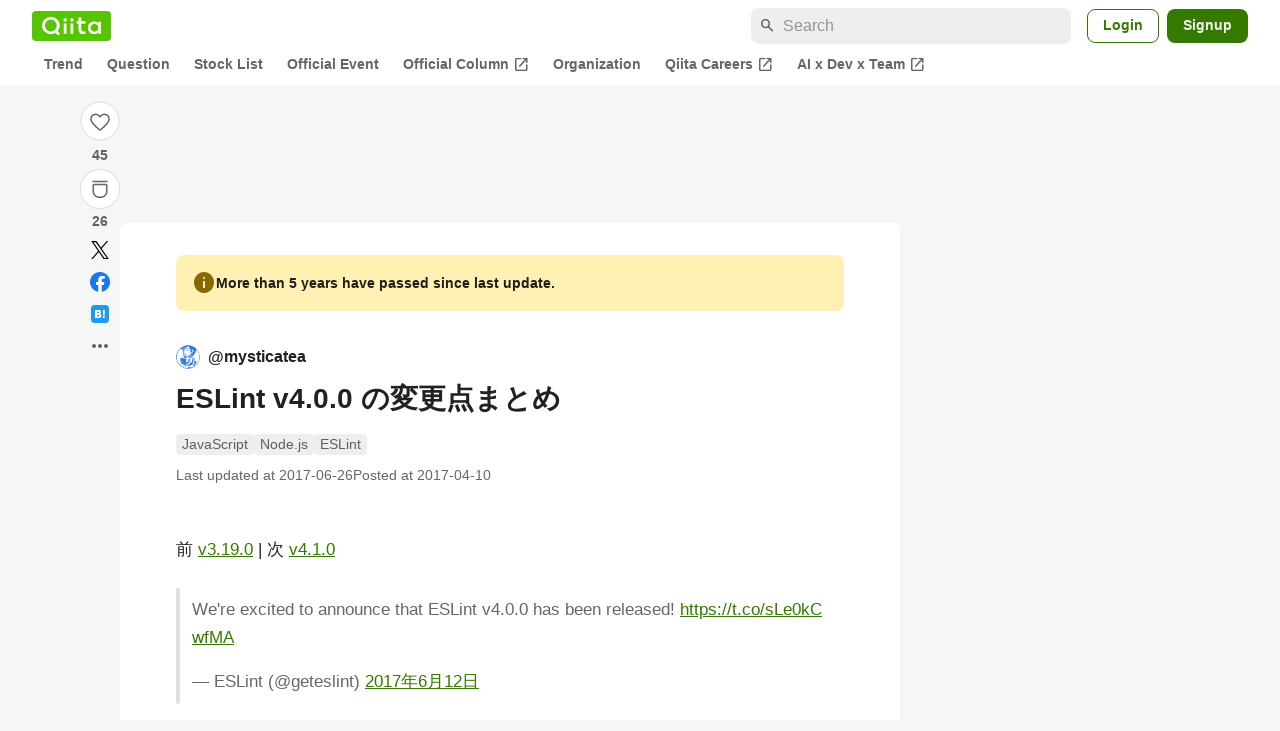

--- FILE ---
content_type: text/html; charset=utf-8
request_url: https://qiita.com/mysticatea/items/3d01452d76ea6c943793
body_size: 51879
content:
<!DOCTYPE html><html lang="ja"><head><meta charset="utf-8" /><title>ESLint v4.0.0 の変更点まとめ #JavaScript - Qiita</title><meta content="前 v3.19.0 | 次 v4.1.0 We&#39;re excited to announce that ESLint v4.0.0 has been released! https://t.co/sLe0kCwfMA— ESLint (@geteslint) 2017年6..." name="description" /><meta content="width=device-width,initial-scale=1,shrink-to-fit=no,viewport-fit=cover" name="viewport" /><meta content="#ffffff" name="theme-color" /><meta content="XWpkTG32-_C4joZoJ_UsmDUi-zaH-hcrjF6ZC_FoFbk" name="google-site-verification" /><meta content="telephone=no" name="format-detection" /><link rel="canonical" href="https://qiita.com/mysticatea/items/3d01452d76ea6c943793" /><link href="/manifest.json" rel="manifest" /><link href="/opensearch.xml" rel="search" title="Qiita" type="application/opensearchdescription+xml" /><link as="script" href="https://www.googletagservices.com/tag/js/gpt.js" rel="preload" /><link href="https://securepubads.g.doubleclick.net" rel="preconnect" /><script async="" src="https://www.googletagservices.com/tag/js/gpt.js"></script><link as="script" href="https://fam.adingo.jp/bid-strap/qiita/pb.js" rel="preload" /><script async="" src="https://fam.adingo.jp/bid-strap/qiita/pb.js"></script><script>var bsttag = window.bsttag || {cmd: []};
bsttag.failSafeTimeout = 3000;
bsttag.launchAuction = function (slots) {
  var hbm = {};
  bsttag.cmd.push(function(cmd) {
    hbm = cmd.requestBids({adUnits: slots});
  });

  setTimeout(function () {
    if (hbm.isRequestSent) {
      return;
    }
    hbm.isRequestSent = true;
    googletag.cmd.push(function() {
      googletag.pubads().refresh(slots);
    });
  }, bsttag.failSafeTimeout);
};</script><meta name="csrf-param" content="authenticity_token" />
<meta name="csrf-token" content="SITJIgHtTFqLaM-pCpKOHbthNYacM1dOdn7To_W56QGlQ1kyhf2J665CTPh2CASVI6EtoRz-YGUrC7fEE7-rDQ" /><link rel="icon" type="image/x-icon" href="https://cdn.qiita.com/assets/favicons/public/production-c620d3e403342b1022967ba5e3db1aaa.ico" /><link rel="apple-touch-icon" type="image/png" href="https://cdn.qiita.com/assets/favicons/public/apple-touch-icon-ec5ba42a24ae923f16825592efdc356f.png" /><link rel="stylesheet" href="https://cdn.qiita.com/assets/public/article-63c6679c3ca801cbd748c60f8c3c95ae.min.css" media="all" /><link rel="stylesheet" href="https://fonts.googleapis.com/css2?family=Material+Symbols+Outlined:opsz,wght,FILL,GRAD@24,500,0..1,-25..0" media="all" /><script src="https://cdn.qiita.com/assets/public/v3-article-bundle-171f03233830a532.min.js" defer="defer"></script><meta content="max-image-preview:large" name="robots" /><meta name="twitter:card" content="summary_large_image"><meta content="@Qiita" name="twitter:site" /><meta content="@mysticatea" name="twitter:creator" /><meta property="og:type" content="article"><meta property="og:title" content="ESLint v4.0.0 の変更点まとめ - Qiita"><meta property="og:image" content="https://qiita-user-contents.imgix.net/https%3A%2F%2Fqiita-user-contents.imgix.net%2Fhttps%253A%252F%252Fcdn.qiita.com%252Fassets%252Fpublic%252Farticle-ogp-background-afbab5eb44e0b055cce1258705637a91.png%3Fixlib%3Drb-4.0.0%26w%3D1200%26blend64%[base64]%26blend-x%3D120%26blend-y%3D467%26blend-w%3D82%26blend-h%3D82%26blend-mode%3Dnormal%26s%3D8d06de701146fc5e79de761974ee2972?ixlib=rb-4.0.0&amp;w=1200&amp;fm=jpg&amp;mark64=[base64]&amp;mark-x=120&amp;mark-y=112&amp;blend64=[base64]&amp;blend-x=242&amp;blend-y=480&amp;blend-w=838&amp;blend-h=46&amp;blend-fit=crop&amp;blend-crop=left%2Cbottom&amp;blend-mode=normal&amp;s=75af503b0d727532097b6dd7f06a0f69"><meta property="og:description" content="前 v3.19.0 | 次 v4.1.0 We&#39;re excited to announce that ESLint v4.0.0 has been released! https://t.co/sLe0kCwfMA— ESLint (@geteslint) 2017年6..."><meta content="https://qiita.com/mysticatea/items/3d01452d76ea6c943793" property="og:url" /><meta content="Qiita" property="og:site_name" /><meta content="564524038" property="fb:admins" /><meta content="JavaScript,Node.js,ESLint" name="keywords" /><script>!function(f,b,e,v,n,t,s)
{if(f.fbq)return;n=f.fbq=function(){n.callMethod?
n.callMethod.apply(n,arguments):n.queue.push(arguments)};
if(!f._fbq)f._fbq=n;n.push=n;n.loaded=!0;n.version='2.0';
n.queue=[];t=b.createElement(e);t.async=!0;
t.src=v;s=b.getElementsByTagName(e)[0];
s.parentNode.insertBefore(t,s)}(window, document,'script',
'https://connect.facebook.net/en_US/fbevents.js');
fbq('init', '305156090176370');
fbq('trackSingle', '305156090176370', 'PageView');</script><noscript><img height="1" width="1" style="display:none" src="https://www.facebook.com/tr?id=305156090176370&ev=PageView&noscript=1"/></noscript><style data-emotion="style-global ffh7zq">.style-ffh7zq{display:-webkit-box;display:-webkit-flex;display:-ms-flexbox;display:flex;gap:56px;-webkit-box-pack:center;-ms-flex-pack:center;-webkit-justify-content:center;justify-content:center;padding:16px 24px 0;}@media (max-width: 1199px){.style-ffh7zq{gap:24px;}}@media (max-width: 769px){.style-ffh7zq{padding:16px 16px 0;}}@media (max-width: 479px){.style-ffh7zq{padding:16px 0 0;}}</style><style data-emotion="style-global 1hl01qi">.style-1hl01qi{-webkit-align-items:center;-webkit-box-align:center;-ms-flex-align:center;align-items:center;display:-webkit-box;display:-webkit-flex;display:-ms-flexbox;display:flex;-webkit-flex-direction:column;-ms-flex-direction:column;flex-direction:column;gap:16px;height:-webkit-fit-content;height:-moz-fit-content;height:fit-content;position:-webkit-sticky;position:sticky;top:40px;z-index:5;}@media (max-width: 769px){.style-1hl01qi{display:none;}}</style><style data-emotion="style-global c1wjhj">.style-c1wjhj{-webkit-align-items:center;-webkit-box-align:center;-ms-flex-align:center;align-items:center;-webkit-appearance:none;-moz-appearance:none;-ms-appearance:none;appearance:none;cursor:pointer;display:-webkit-box;display:-webkit-flex;display:-ms-flexbox;display:flex;gap:0;-webkit-flex-direction:column;-ms-flex-direction:column;flex-direction:column;-webkit-box-pack:center;-ms-flex-pack:center;-webkit-justify-content:center;justify-content:center;}</style><style data-emotion="style-global 1duml6f">.style-1duml6f{height:40px;width:40px;position:relative;}.style-1duml6f svg{cursor:auto;pointer-events:none;}</style><style data-emotion="style-global ftns26">.style-ftns26{fill:none;left:50%;position:absolute;top:50%;-webkit-transform:translate(-50%, -50%);-moz-transform:translate(-50%, -50%);-ms-transform:translate(-50%, -50%);transform:translate(-50%, -50%);}.style-ftns26 .circle,.style-ftns26 .heart-stroke,.style-ftns26 .heart-fill,.style-ftns26 .particle{-webkit-animation-fill-mode:both;animation-fill-mode:both;-webkit-animation-timing-function:ease-in-out;animation-timing-function:ease-in-out;transform-origin:center center;}.style-ftns26 .circle{fill:var(--color-surface);stroke:var(--color-divider);stroke-width:1;}.style-ftns26 .heart-stroke{fill:var(--color-mediumEmphasis);}.style-ftns26 .heart-fill{fill:var(--color-qiitaGreen);opacity:0;}.style-ftns26 .particles{rotate:var(--rotate);transform-origin:center center;}.style-ftns26 .particle{opacity:0;}.style-ftns26.liked .circle{-webkit-animation-delay:90ms;animation-delay:90ms;-webkit-animation-duration:60ms;animation-duration:60ms;-webkit-animation-name:animation-1n63bow;animation-name:animation-1n63bow;}.style-ftns26.liked .heart-stroke{-webkit-animation-duration:150ms;animation-duration:150ms;-webkit-animation-name:animation-d4tj02;animation-name:animation-d4tj02;}.style-ftns26.liked .heart-fill{-webkit-animation-delay:150ms;animation-delay:150ms;-webkit-animation-duration:100ms;animation-duration:100ms;-webkit-animation-name:animation-19addpb;animation-name:animation-19addpb;}.style-ftns26.liked .particle{-webkit-animation-delay:150ms;animation-delay:150ms;-webkit-animation-duration:var(--duration);animation-duration:var(--duration);-webkit-animation-name:animation-1spcwjj;animation-name:animation-1spcwjj;}</style><style data-emotion="style-global animation-1spcwjj">@-webkit-keyframes animation-1spcwjj{1%{opacity:1;}90%{opacity:1;}100%{cx:var(--x);cy:var(--y);opacity:0;}}@keyframes animation-1spcwjj{1%{opacity:1;}90%{opacity:1;}100%{cx:var(--x);cy:var(--y);opacity:0;}}</style><style data-emotion="style-global animation-19addpb">@-webkit-keyframes animation-19addpb{1%{scale:1.2;opacity:1;}100%{scale:1;opacity:1;}}@keyframes animation-19addpb{1%{scale:1.2;opacity:1;}100%{scale:1;opacity:1;}}</style><style data-emotion="style-global animation-d4tj02">@-webkit-keyframes animation-d4tj02{40%{fill:currentColor;scale:0.85;}100%{fill:var(--color-qiitaGreen);}}@keyframes animation-d4tj02{40%{fill:currentColor;scale:0.85;}100%{fill:var(--color-qiitaGreen);}}</style><style data-emotion="style-global animation-1n63bow">@-webkit-keyframes animation-1n63bow{100%{stroke:var(--color-qiitaGreen);}}@keyframes animation-1n63bow{100%{stroke:var(--color-qiitaGreen);}}</style><style data-emotion="style-global 10ttvi6">.style-10ttvi6{background-color:transparent;border:none;cursor:pointer;height:40px;padding:0;position:absolute;width:40px;}.style-10ttvi6:disabled{cursor:not-allowed;}</style><style data-emotion="style-global wknrvb">@media (max-width: 769px){.style-wknrvb{display:block;}}</style><style data-emotion="style-global 3fim88">.style-3fim88{position:relative;width:-webkit-fit-content;width:-moz-fit-content;width:fit-content;}</style><style data-emotion="style-global 1a6dkvp">.style-1a6dkvp{color:var(--color-mediumEmphasis);cursor:pointer;font-size:var(--font-size-body-2);font-weight:bold;}</style><style data-emotion="style-global 16g96ve">.style-16g96ve{background-color:var(--color-grayContainer);border-radius:4px;color:var(--color-onContainerText);font-size:var(--font-size-body-3);max-width:280px;overflow-wrap:break-word;padding:4px 8px;position:absolute;pointer-events:none;display:none;width:-webkit-max-content;width:-moz-max-content;width:max-content;z-index:1;top:50%;-webkit-transform:translateY(-50%);-moz-transform:translateY(-50%);-ms-transform:translateY(-50%);transform:translateY(-50%);left:calc(100% + 0px + 4px);}.style-16g96ve::after{background-color:var(--color-grayContainer);content:"";position:absolute;}.style-16g96ve::after{-webkit-clip-path:polygon(0% 50%, 100% 0%, 100% 100%, 0% 50%);clip-path:polygon(0% 50%, 100% 0%, 100% 100%, 0% 50%);height:8px;right:100%;top:50%;-webkit-transform:translateY(-50%);-moz-transform:translateY(-50%);-ms-transform:translateY(-50%);transform:translateY(-50%);width:4px;}</style><style data-emotion="style-global 1bc9a2c">.style-1bc9a2c{-webkit-align-items:center;-webkit-box-align:center;-ms-flex-align:center;align-items:center;-webkit-appearance:none;-moz-appearance:none;-ms-appearance:none;appearance:none;display:-webkit-box;display:-webkit-flex;display:-ms-flexbox;display:flex;-webkit-flex-direction:column;-ms-flex-direction:column;flex-direction:column;gap:0;position:relative;-webkit-box-pack:center;-ms-flex-pack:center;-webkit-justify-content:center;justify-content:center;}</style><style data-emotion="style-global 100tu0r">.style-100tu0r{display:inline-block;fill:var(--color-mediumEmphasis);height:24px;width:24px;}</style><style data-emotion="style-global 1vem4tk">.style-1vem4tk{color:var(--color-mediumEmphasis);font-size:14px;font-weight:bold;}@media (max-width: 769px){.style-1vem4tk{display:inline;}}</style><style data-emotion="style-global 1n9ulpr">.style-1n9ulpr{border:none;-webkit-align-items:center;-webkit-box-align:center;-ms-flex-align:center;align-items:center;-webkit-appearance:none;-moz-appearance:none;-ms-appearance:none;appearance:none;background-color:transparent;border:none;color:var(--color-mediumEmphasis);cursor:pointer;display:-webkit-box;display:-webkit-flex;display:-ms-flexbox;display:flex;font-size:20px;height:32px;-webkit-box-pack:center;-ms-flex-pack:center;-webkit-justify-content:center;justify-content:center;padding:0;width:32px;}</style><style data-emotion="style-global 1b1cd5z">.style-1b1cd5z{height:20px;fill:var(--color-twitter);width:20px;}</style><style data-emotion="style-global kem9en">.style-kem9en{background-color:var(--color-grayContainer);border-radius:4px;color:var(--color-onContainerText);font-size:var(--font-size-body-3);max-width:280px;overflow-wrap:break-word;padding:4px 8px;position:absolute;pointer-events:none;display:none;width:-webkit-max-content;width:-moz-max-content;width:max-content;z-index:1;top:50%;-webkit-transform:translateY(-50%);-moz-transform:translateY(-50%);-ms-transform:translateY(-50%);transform:translateY(-50%);left:calc(100% + -4px + 4px);}.style-kem9en::after{background-color:var(--color-grayContainer);content:"";position:absolute;}.style-kem9en::after{-webkit-clip-path:polygon(0% 50%, 100% 0%, 100% 100%, 0% 50%);clip-path:polygon(0% 50%, 100% 0%, 100% 100%, 0% 50%);height:8px;right:100%;top:50%;-webkit-transform:translateY(-50%);-moz-transform:translateY(-50%);-ms-transform:translateY(-50%);transform:translateY(-50%);width:4px;}</style><style data-emotion="style-global 157xj1g">.style-157xj1g{height:20px;fill:#1877f2;width:20px;}</style><style data-emotion="style-global 1uu7u3w">.style-1uu7u3w{height:20px;width:20px;}</style><style data-emotion="style-global 79elbk">.style-79elbk{position:relative;}</style><style data-emotion="style-global v2p563">.style-v2p563{display:inline-block;-webkit-flex-shrink:0;-ms-flex-negative:0;flex-shrink:0;font-size:24px;height:24px;overflow:hidden;width:24px;}</style><style data-emotion="style-global oi42s2">.style-oi42s2:modal{background-color:transparent;border:none;max-height:none;max-width:none;width:100%;height:100dvh;display:grid;place-items:center;padding:16px;}.style-oi42s2::backdrop{background-color:rgb(0 0 0 / .32);}</style><style data-emotion="style-global 2aaf4j">.style-2aaf4j{background-color:var(--color-surface);border-radius:8px;color:var(--color-highEmphasis);max-width:600px;max-height:calc(100vh - 160px);overflow-y:auto;padding:24px;width:100%;scrollbar-width:thin;scrollbar-color:var(--scrollbar-color-scrollbarThumb) transparent;}.style-2aaf4j::-webkit-scrollbar{width:8px;}.style-2aaf4j::-webkit-scrollbar-track{background:transparent;}.style-2aaf4j::-webkit-scrollbar-thumb{background:var(--scrollbar-color-scrollbarThumb);border-radius:4px;}</style><style data-emotion="style-global bxc62b">.style-bxc62b{-webkit-align-items:center;-webkit-box-align:center;-ms-flex-align:center;align-items:center;border-bottom:1px solid var(--color-divider);display:-webkit-box;display:-webkit-flex;display:-ms-flexbox;display:flex;-webkit-box-pack:justify;-webkit-justify-content:space-between;justify-content:space-between;padding-bottom:8px;}</style><style data-emotion="style-global 1snuvpu">.style-1snuvpu{font-size:var(--font-size-subhead-2);font-weight:600;line-height:1.4;}</style><style data-emotion="style-global o8tyjw">.style-o8tyjw{background-color:transparent;color:var(--color-mediumEmphasis);display:-webkit-box;display:-webkit-flex;display:-ms-flexbox;display:flex;padding:4px;}</style><style data-emotion="style-global 6vdptm">.style-6vdptm{font-size:var(--font-size-body-1);margin-top:16px;}</style><style data-emotion="style-global 111ab2g">.style-111ab2g{border-top:1px solid var(--color-divider);display:-webkit-box;display:-webkit-flex;display:-ms-flexbox;display:flex;-webkit-box-flex-wrap:wrap;-webkit-flex-wrap:wrap;-ms-flex-wrap:wrap;flex-wrap:wrap;gap:16px;-webkit-box-pack:end;-ms-flex-pack:end;-webkit-justify-content:flex-end;justify-content:flex-end;margin-top:16px;padding-top:16px;}</style><style data-emotion="style-global hreeih">.style-hreeih{border-radius:8px;box-sizing:border-box;cursor:pointer;display:inline-block;-webkit-flex-shrink:0;-ms-flex-negative:0;flex-shrink:0;font-size:16px;font-weight:600;line-height:1.8;margin-bottom:0;min-height:34px;min-width:64px;text-align:center;-webkit-user-select:none;-moz-user-select:none;-ms-user-select:none;user-select:none;vertical-align:middle;white-space:nowrap;-webkit-transition:.1s ease-out;transition:.1s ease-out;transition-property:background-color,border-color;background-color:var(--color-surface);border:1px solid var(--color-grayBorder);color:var(--color-grayText);padding:3px 15px;}.style-hreeih:disabled{box-shadow:none;cursor:not-allowed;opacity:0.32;}.style-hreeih:active{background-color:var(--color-background);}@media (hover: hover) and (pointer: fine){.style-hreeih:hover{background-color:var(--color-background);}}</style><style data-emotion="style-global y54waz">.style-y54waz{border-radius:8px;box-sizing:border-box;cursor:pointer;display:inline-block;-webkit-flex-shrink:0;-ms-flex-negative:0;flex-shrink:0;font-size:16px;font-weight:600;line-height:1.8;margin-bottom:0;min-height:34px;min-width:64px;text-align:center;-webkit-user-select:none;-moz-user-select:none;-ms-user-select:none;user-select:none;vertical-align:middle;white-space:nowrap;-webkit-transition:.1s ease-out;transition:.1s ease-out;transition-property:background-color,border-color;background-color:var(--color-redContainer);color:var(--color-onContainerText);padding:4px 16px;-webkit-align-items:center;-webkit-box-align:center;-ms-flex-align:center;align-items:center;display:-webkit-box;display:-webkit-flex;display:-ms-flexbox;display:flex;gap:4px;}.style-y54waz:disabled{box-shadow:none;cursor:not-allowed;opacity:0.32;}.style-y54waz:active{background-color:var(--color-redContainerDim);}@media (hover: hover) and (pointer: fine){.style-y54waz:hover{background-color:var(--color-redContainerDim);}}</style><style data-emotion="style-global 1jvcm2e">.style-1jvcm2e{display:inline-block;-webkit-flex-shrink:0;-ms-flex-negative:0;flex-shrink:0;font-size:16px;height:16px;overflow:hidden;width:16px;}</style><style data-emotion="style-global 1hbd3g7">.style-1hbd3g7{height:250px;}</style><style data-emotion="style-global uaiz0z">.style-uaiz0z{height:90px;margin-bottom:32px;}@media (max-width: 1227px){.style-uaiz0z{height:50px;}}@media (max-width: 769px){.style-uaiz0z{display:none;}}</style><style data-emotion="style-global itrjxe">.style-itrjxe{background-color:var(--color-surface);border-radius:8px;padding:32px 56px;margin-bottom:24px;}@media (max-width: 769px){.style-itrjxe{padding:24px 32px;}}@media (max-width: 479px){.style-itrjxe{border-radius:0;margin:0 0 40px;padding:24px 16px;}}</style><style data-emotion="style-global 1cpeld6">.style-1cpeld6{-webkit-align-items:center;-webkit-box-align:center;-ms-flex-align:center;align-items:center;background-color:var(--color-yellowContainerVariant);border-radius:8px;color:var(--color-highEmphasis);display:-webkit-box;display:-webkit-flex;display:-ms-flexbox;display:flex;font-size:var(--font-size-body-2);font-weight:600;gap:8px;line-height:1.5;margin-bottom:16px;padding:16px;}</style><style data-emotion="style-global 1l7bzw8">.style-1l7bzw8{display:inline-block;-webkit-flex-shrink:0;-ms-flex-negative:0;flex-shrink:0;font-size:24px;height:24px;overflow:hidden;width:24px;color:var(--color-yellowText);}</style><style data-emotion="style-global 8qb8m4">.style-8qb8m4{margin-bottom:48px;}</style><style data-emotion="style-global 1yndj8s">.style-1yndj8s{display:grid;gap:8px;margin-bottom:16px;}</style><style data-emotion="style-global i43zkt">.style-i43zkt{-webkit-align-items:center;-webkit-box-align:center;-ms-flex-align:center;align-items:center;display:-webkit-box;display:-webkit-flex;display:-ms-flexbox;display:flex;font-size:var(--font-size-body-2);gap:0 8px;line-height:var(--line-height-body);width:100%;}</style><style data-emotion="style-global 17gh4w8">.style-17gh4w8{display:-webkit-box;display:-webkit-flex;display:-ms-flexbox;display:flex;-webkit-box-flex-wrap:wrap;-webkit-flex-wrap:wrap;-ms-flex-wrap:wrap;flex-wrap:wrap;gap:0 8px;width:calc(100% - 40px);}</style><style data-emotion="style-global mavs84">.style-mavs84{-webkit-align-items:center;-webkit-box-align:center;-ms-flex-align:center;align-items:center;color:var(--color-highEmphasis);display:-webkit-box;display:-webkit-flex;display:-ms-flexbox;display:flex;font-size:var(--font-size-body-1);font-weight:600;overflow:hidden;text-overflow:ellipsis;white-space:nowrap;max-width:100%;}</style><style data-emotion="style-global kcbbwa">.style-kcbbwa{border-radius:50%;-webkit-flex-shrink:0;-ms-flex-negative:0;flex-shrink:0;overflow:hidden;position:relative;width:24px;height:24px;-webkit-flex-shrink:0;-ms-flex-negative:0;flex-shrink:0;margin-right:8px;}.style-kcbbwa::before{background-color:var(--color-gray0);border-radius:50%;content:"";height:23px;left:50%;position:absolute;top:50%;-webkit-transform:translate(-50%, -50%);-moz-transform:translate(-50%, -50%);-ms-transform:translate(-50%, -50%);transform:translate(-50%, -50%);width:23px;}</style><style data-emotion="style-global 1wqqt93">.style-1wqqt93{display:block;height:24px;object-fit:contain;position:relative;width:24px;}</style><style data-emotion="style-global wo2a1i">.style-wo2a1i{font-size:28px;font-weight:600;line-height:var(--line-height-headline);margin-top:8px;word-break:break-all;}</style><style data-emotion="style-global 28f073">.style-28f073{display:-webkit-box;display:-webkit-flex;display:-ms-flexbox;display:flex;-webkit-box-flex-wrap:wrap;-webkit-flex-wrap:wrap;-ms-flex-wrap:wrap;flex-wrap:wrap;gap:4px;margin-top:16px;}</style><style data-emotion="style-global 19h8hex">.style-19h8hex{background-color:var(--color-surfaceVariant);border-radius:4px;color:var(--color-mediumEmphasis);display:block;font-size:var(--font-size-body-2);line-height:var(--line-height-body-dense);padding:0 6px;position:relative;z-index:1;}.style-19h8hex:active{-webkit-text-decoration:none;text-decoration:none;background-color:var(--color-surfaceVariantDim);}@media (hover: hover) and (pointer: fine){.style-19h8hex:hover{-webkit-text-decoration:none;text-decoration:none;background-color:var(--color-surfaceVariantDim);}}</style><style data-emotion="style-global 1npej5s">.style-1npej5s{display:-webkit-box;display:-webkit-flex;display:-ms-flexbox;display:flex;-webkit-box-flex-wrap:wrap;-webkit-flex-wrap:wrap;-ms-flex-wrap:wrap;flex-wrap:wrap;font-size:var(--font-size-body-2);gap:0 8px;margin-top:8px;}</style><style data-emotion="style-global 1r3vbu3">.style-1r3vbu3{display:grid;gap:24px;margin-top:32px;}</style><style data-emotion="style-global gg4vpm">.style-gg4vpm{display:-webkit-box;display:-webkit-flex;display:-ms-flexbox;display:flex;-webkit-box-pack:justify;-webkit-justify-content:space-between;justify-content:space-between;}</style><style data-emotion="style-global 1f18zs1">.style-1f18zs1{-webkit-align-items:center;-webkit-box-align:center;-ms-flex-align:center;align-items:center;display:-webkit-box;display:-webkit-flex;display:-ms-flexbox;display:flex;gap:16px;}</style><style data-emotion="style-global aaiy04">.style-aaiy04{-webkit-align-items:center;-webkit-box-align:center;-ms-flex-align:center;align-items:center;-webkit-appearance:none;-moz-appearance:none;-ms-appearance:none;appearance:none;cursor:pointer;display:-webkit-box;display:-webkit-flex;display:-ms-flexbox;display:flex;gap:4px;-webkit-flex-direction:row;-ms-flex-direction:row;flex-direction:row;-webkit-box-pack:center;-ms-flex-pack:center;-webkit-justify-content:center;justify-content:center;}</style><style data-emotion="style-global buogjo">@media (max-width: 769px){.style-buogjo{display:none;}}</style><style data-emotion="style-global uw35c3">.style-uw35c3{background-color:var(--color-grayContainer);border-radius:4px;color:var(--color-onContainerText);font-size:var(--font-size-body-3);max-width:280px;overflow-wrap:break-word;padding:4px 8px;position:absolute;pointer-events:none;display:none;width:-webkit-max-content;width:-moz-max-content;width:max-content;z-index:1;bottom:calc(100% + 0px + 4px);left:50%;-webkit-transform:translateX(-50%);-moz-transform:translateX(-50%);-ms-transform:translateX(-50%);transform:translateX(-50%);}.style-uw35c3::after{background-color:var(--color-grayContainer);content:"";position:absolute;}.style-uw35c3::after{-webkit-clip-path:polygon(0% 0%, 100% 0%, 50% 100%, 50% 100%);clip-path:polygon(0% 0%, 100% 0%, 50% 100%, 50% 100%);height:4px;left:50%;top:100%;-webkit-transform:translateX(-50%);-moz-transform:translateX(-50%);-ms-transform:translateX(-50%);transform:translateX(-50%);width:8px;}</style><style data-emotion="style-global izmm4j">.style-izmm4j{-webkit-align-items:center;-webkit-box-align:center;-ms-flex-align:center;align-items:center;-webkit-appearance:none;-moz-appearance:none;-ms-appearance:none;appearance:none;display:-webkit-box;display:-webkit-flex;display:-ms-flexbox;display:flex;-webkit-flex-direction:row;-ms-flex-direction:row;flex-direction:row;gap:4px;position:relative;-webkit-box-pack:center;-ms-flex-pack:center;-webkit-justify-content:center;justify-content:center;}</style><style data-emotion="style-global 1129w32">.style-1129w32{color:var(--color-mediumEmphasis);font-size:14px;font-weight:bold;}@media (max-width: 769px){.style-1129w32{display:none;}}</style><style data-emotion="style-global tzv11m">.style-tzv11m{-webkit-align-items:center;-webkit-box-align:center;-ms-flex-align:center;align-items:center;border-radius:4px;color:var(--color-highEmphasis);display:-webkit-box;display:-webkit-flex;display:-ms-flexbox;display:flex;font-size:var(--font-size-body-2);gap:4px;padding:0 4px;}.style-tzv11m:active{background-color:var(--color-surfaceVariant);-webkit-text-decoration:none;text-decoration:none;}@media (hover: hover) and (pointer: fine){.style-tzv11m:hover{background-color:var(--color-surfaceVariant);-webkit-text-decoration:none;text-decoration:none;}}</style><style data-emotion="style-global n5k90r">.style-n5k90r{display:inline-block;-webkit-flex-shrink:0;-ms-flex-negative:0;flex-shrink:0;font-size:16px;height:16px;overflow:hidden;width:16px;color:var(--color-mediumEmphasis);}</style><style data-emotion="style-global rwy56f">.style-rwy56f{background-image:url(//cdn.qiita.com/assets/public/image-qiitan_for_login_modal-014e085d3e40a240e3fe8d61b70b29a9.png);-webkit-background-position:bottom 24px right 24px;background-position:bottom 24px right 24px;background-repeat:no-repeat;-webkit-background-size:140px;background-size:140px;border:1px solid var(--color-greenBorder);border-radius:8px;margin:40px auto 0;max-width:572px;padding:24px;}@media (max-width: 769px){.style-rwy56f{width:100%;background-image:none;}}</style><style data-emotion="style-global 1nyasl8">.style-1nyasl8{font-size:var(--font-size-subhead-1);font-weight:600;line-height:1.4;}@media (max-width: 769px){.style-1nyasl8{font-size:var(--font-size-subhead-2);}}</style><style data-emotion="style-global 1i89dtz">.style-1i89dtz{font-size:var(--font-size-body-1);font-weight:600;list-style-position:inside;margin-top:16px;}@media (max-width: 769px){.style-1i89dtz{font-size:var(--font-size-body-2);}}</style><style data-emotion="style-global dzaums">.style-dzaums{display:inline-block;font-size:var(--font-size-body-2);margin-top:16px;-webkit-text-decoration:underline;text-decoration:underline;}</style><style data-emotion="style-global geahq7">.style-geahq7{display:-webkit-box;display:-webkit-flex;display:-ms-flexbox;display:flex;gap:16px;margin-top:16px;}@media (max-width: 769px){.style-geahq7{-webkit-flex-direction:column;-ms-flex-direction:column;flex-direction:column;}}</style><style data-emotion="style-global 1dq3d3h">.style-1dq3d3h{border-radius:8px;box-sizing:border-box;display:inline-block;-webkit-flex-shrink:0;-ms-flex-negative:0;flex-shrink:0;font-size:16px;font-weight:600;line-height:1.8;min-height:34px;min-width:64px;opacity:1;pointer-events:auto;text-align:center;-webkit-user-select:none;-moz-user-select:none;-ms-user-select:none;user-select:none;vertical-align:middle;white-space:nowrap;-webkit-transition:.1s ease-out;transition:.1s ease-out;transition-property:background-color,border-color;background-color:var(--color-greenContainer);color:var(--color-onContainerText);padding:4px 16px;gap:16px;}.style-1dq3d3h:hover{-webkit-text-decoration:none;text-decoration:none;}.style-1dq3d3h:active{background-color:var(--color-greenContainerDim);}@media (hover: hover) and (pointer: fine){.style-1dq3d3h:hover{background-color:var(--color-greenContainerDim);}}@media (max-width: 769px){.style-1dq3d3h{width:100%;}}</style><style data-emotion="style-global tfrxbl">.style-tfrxbl{border-radius:8px;box-sizing:border-box;display:inline-block;-webkit-flex-shrink:0;-ms-flex-negative:0;flex-shrink:0;font-size:16px;font-weight:600;line-height:1.8;min-height:34px;min-width:64px;opacity:1;pointer-events:auto;text-align:center;-webkit-user-select:none;-moz-user-select:none;-ms-user-select:none;user-select:none;vertical-align:middle;white-space:nowrap;-webkit-transition:.1s ease-out;transition:.1s ease-out;transition-property:background-color,border-color;background-color:var(--color-surface);border:1px solid var(--color-grayBorder);color:var(--color-grayText);padding:3px 15px;gap:16px;}.style-tfrxbl:hover{-webkit-text-decoration:none;text-decoration:none;}.style-tfrxbl:active{background-color:var(--color-background);}@media (hover: hover) and (pointer: fine){.style-tfrxbl:hover{background-color:var(--color-background);}}@media (max-width: 769px){.style-tfrxbl{width:100%;}}</style><style data-emotion="style-global 1395ble">.style-1395ble{background-color:var(--color-background);bottom:0;box-shadow:0px 1px 1px 0px rgba(30, 33, 33, 0.25),0px 0px 0px 1px var(--elevation-color-elevationDivider);display:none;height:calc(env(safe-area-inset-bottom, 0px) + 56px);-webkit-box-pack:center;-ms-flex-pack:center;-webkit-justify-content:center;justify-content:center;padding-bottom:env(safe-area-inset-bottom, 0px);position:fixed;width:100%;z-index:1000;}@media (max-width: 769px){.style-1395ble{display:-webkit-box;display:-webkit-flex;display:-ms-flexbox;display:flex;}}</style><style data-emotion="style-global 5jpx49">.style-5jpx49{-webkit-align-items:center;-webkit-box-align:center;-ms-flex-align:center;align-items:center;display:-webkit-box;display:-webkit-flex;display:-ms-flexbox;display:flex;-webkit-box-pack:space-evenly;-ms-flex-pack:space-evenly;-webkit-justify-content:space-evenly;justify-content:space-evenly;width:100%;}</style><style data-emotion="style 1xwfn2v 1o9h1hg 1vr7y3r 3k9iaf">.style-1xwfn2v{-webkit-align-items:center;-webkit-box-align:center;-ms-flex-align:center;align-items:center;-webkit-appearance:none;-moz-appearance:none;-ms-appearance:none;appearance:none;background-color:var(--color-surface);border:1px solid var(--color-divider);border-radius:50%;cursor:pointer;display:-webkit-box;display:-webkit-flex;display:-ms-flexbox;display:flex;height:40px;-webkit-box-pack:center;-ms-flex-pack:center;-webkit-justify-content:center;justify-content:center;width:40px;}.style-1o9h1hg{-webkit-align-items:center;-webkit-box-align:center;-ms-flex-align:center;align-items:center;-webkit-appearance:none;-moz-appearance:none;-ms-appearance:none;appearance:none;background-color:transparent;border:none;color:var(--color-mediumEmphasis);cursor:pointer;display:-webkit-box;display:-webkit-flex;display:-ms-flexbox;display:flex;font-size:20px;height:32px;-webkit-box-pack:center;-ms-flex-pack:center;-webkit-justify-content:center;justify-content:center;padding:0;width:32px;}.style-1vr7y3r{-webkit-align-items:center;-webkit-box-align:center;-ms-flex-align:center;align-items:center;-webkit-appearance:none;-moz-appearance:none;-ms-appearance:none;appearance:none;background-color:transparent;border:none;border-radius:50%;color:var(--color-mediumEmphasis);display:-webkit-box;display:-webkit-flex;display:-ms-flexbox;display:flex;font-size:var(--font-size-subhead-1);height:32px;-webkit-box-pack:center;-ms-flex-pack:center;-webkit-justify-content:center;justify-content:center;padding:0;width:32px;}.style-3k9iaf{color:var(--color-mediumEmphasis);}</style><style data-emotion="style-global 1736035">.style-1736035{display:-webkit-box;display:-webkit-flex;display:-ms-flexbox;display:flex;font-size:var(--font-size-body-2);font-weight:600;list-style:none;max-width:1656px;overflow-x:auto;padding:0 32px;width:100%;scrollbar-width:thin;scrollbar-color:var(--scrollbar-color-scrollbarThumb) transparent;}.style-1736035::-webkit-scrollbar{height:8px;}.style-1736035::-webkit-scrollbar-track{background:transparent;}.style-1736035::-webkit-scrollbar-thumb{background:var(--scrollbar-color-scrollbarThumb);border-radius:4px;}@media (max-width: 769px){.style-1736035{padding:0 16px;}}</style><style data-emotion="style-global 1cnt4b8">.style-1cnt4b8{background-color:var(--color-surface);}</style><style data-emotion="style-global ymuwam">.style-ymuwam{-webkit-align-items:center;-webkit-box-align:center;-ms-flex-align:center;align-items:center;display:-webkit-box;display:-webkit-flex;display:-ms-flexbox;display:flex;-webkit-box-pack:justify;-webkit-justify-content:space-between;justify-content:space-between;margin:auto;max-width:1656px;padding:8px 32px 0;width:100%;}@media (max-width: 769px){.style-ymuwam{padding:8px 16px 0;}}</style><style data-emotion="style-global fv3lde">.style-fv3lde{-webkit-align-items:center;-webkit-box-align:center;-ms-flex-align:center;align-items:center;display:-webkit-box;display:-webkit-flex;display:-ms-flexbox;display:flex;}</style><style data-emotion="style-global 1etvg7j">.style-1etvg7j{background-color:var(--color-qiitaGreen);display:-webkit-box;display:-webkit-flex;display:-ms-flexbox;display:flex;padding:6px 10px;border-radius:4px;}.style-1etvg7j >svg{fill:var(--color-gray0);height:18px;}</style><style data-emotion="style-global 68a7fl">.style-68a7fl{margin-right:12px;position:relative;width:320px;}@media (max-width: 991px){.style-68a7fl{display:none;}}</style><style data-emotion="style-global 18lpml7">.style-18lpml7{display:inline-block;-webkit-flex-shrink:0;-ms-flex-negative:0;flex-shrink:0;font-size:16px;height:16px;overflow:hidden;width:16px;color:var(--color-mediumEmphasis);left:8px;position:absolute;top:50%;-webkit-transform:translateY(-50%);-moz-transform:translateY(-50%);-ms-transform:translateY(-50%);transform:translateY(-50%);}</style><style data-emotion="style-global 1gmi769">.style-1gmi769{background-color:var(--color-surfaceVariant);border:none;border-radius:8px;color:var(--color-highEmphasis);font-size:var(--font-size-body-1);line-height:var(--line-height-body);padding:4px 8px 4px 32px;width:100%;}.style-1gmi769::-webkit-input-placeholder{color:var(--color-disabled);}.style-1gmi769::-moz-placeholder{color:var(--color-disabled);}.style-1gmi769:-ms-input-placeholder{color:var(--color-disabled);}.style-1gmi769::placeholder{color:var(--color-disabled);}.style-1gmi769::-webkit-search-cancel-button{-webkit-appearance:none;}</style><style data-emotion="style-global 17ja8a3">.style-17ja8a3{display:none;}@media (max-width: 991px){.style-17ja8a3{-webkit-align-items:center;-webkit-box-align:center;-ms-flex-align:center;align-items:center;background-color:inherit;color:var(--color-mediumEmphasis);display:-webkit-box;display:-webkit-flex;display:-ms-flexbox;display:flex;font-size:var(--font-size-body-1);-webkit-box-pack:center;-ms-flex-pack:center;-webkit-justify-content:center;justify-content:center;padding:10px;}}.style-17ja8a3:active{color:var(--color-highEmphasis);}@media (hover: hover) and (pointer: fine){.style-17ja8a3:hover{color:var(--color-highEmphasis);}}</style><style data-emotion="style-global v2p563">.style-v2p563{display:inline-block;-webkit-flex-shrink:0;-ms-flex-negative:0;flex-shrink:0;font-size:24px;height:24px;overflow:hidden;width:24px;}</style><style data-emotion="style-global 1afofdy">.style-1afofdy{-webkit-transform:scale(0,0);-moz-transform:scale(0,0);-ms-transform:scale(0,0);transform:scale(0,0);position:absolute;}</style><style data-emotion="style-global 1sn73cs">.style-1sn73cs{border-radius:8px;box-sizing:border-box;display:inline-block;-webkit-flex-shrink:0;-ms-flex-negative:0;flex-shrink:0;font-size:14px;font-weight:600;line-height:1.8;min-height:34px;min-width:64px;opacity:1;pointer-events:auto;text-align:center;-webkit-user-select:none;-moz-user-select:none;-ms-user-select:none;user-select:none;vertical-align:middle;white-space:nowrap;-webkit-transition:.1s ease-out;transition:.1s ease-out;transition-property:background-color,border-color;background-color:var(--color-surface);border:1px solid var(--color-greenBorder);color:var(--color-greenText);padding:3px 15px;margin-left:4px;}.style-1sn73cs:hover{-webkit-text-decoration:none;text-decoration:none;}.style-1sn73cs:active{background-color:var(--color-background);}@media (hover: hover) and (pointer: fine){.style-1sn73cs:hover{background-color:var(--color-background);}}</style><style data-emotion="style-global 1r635es">.style-1r635es{border-radius:8px;box-sizing:border-box;display:inline-block;-webkit-flex-shrink:0;-ms-flex-negative:0;flex-shrink:0;font-size:14px;font-weight:600;line-height:1.8;min-height:34px;min-width:64px;opacity:1;pointer-events:auto;text-align:center;-webkit-user-select:none;-moz-user-select:none;-ms-user-select:none;user-select:none;vertical-align:middle;white-space:nowrap;-webkit-transition:.1s ease-out;transition:.1s ease-out;transition-property:background-color,border-color;background-color:var(--color-greenContainer);color:var(--color-onContainerText);padding:4px 16px;margin-left:8px;}.style-1r635es:hover{-webkit-text-decoration:none;text-decoration:none;}.style-1r635es:active{background-color:var(--color-greenContainerDim);}@media (hover: hover) and (pointer: fine){.style-1r635es:hover{background-color:var(--color-greenContainerDim);}}</style><style data-emotion="style-global o5vjsc">.style-o5vjsc{display:none;margin:8px auto 0;width:calc(100vw - 32px);position:relative;}</style><style data-emotion="style-global 1l4w6pd">.style-1l4w6pd{display:-webkit-box;display:-webkit-flex;display:-ms-flexbox;display:flex;-webkit-box-pack:center;-ms-flex-pack:center;-webkit-justify-content:center;justify-content:center;}</style><style data-emotion="style-global yqetlk">.style-yqetlk{-webkit-align-items:center;-webkit-box-align:center;-ms-flex-align:center;align-items:center;color:var(--color-mediumEmphasis);display:-webkit-box;display:-webkit-flex;display:-ms-flexbox;display:flex;gap:2px;position:relative;white-space:nowrap;padding:4px 12px;margin:4px 0;}.style-yqetlk:hover{background-color:var(--color-surfaceVariant);border-radius:4px;color:var(--color-highEmphasis);-webkit-text-decoration:none;text-decoration:none;}</style><style data-emotion="style-global 1o3zxqp">.style-1o3zxqp{display:inline-block;-webkit-flex-shrink:0;-ms-flex-negative:0;flex-shrink:0;font-size:16px;height:16px;overflow:hidden;width:16px;margin-left:4px;}</style><style data-emotion="style "></style><style data-emotion="style "></style><style data-emotion="style-global 1geho0x">.style-1geho0x{color:var(--color-gray0);background-color:var(--color-gray90);display:grid;grid-template-columns:minmax(0, 1592px);-webkit-box-pack:center;-ms-flex-pack:center;-webkit-justify-content:center;justify-content:center;margin-top:64px;padding:48px 32px;width:100%;}@media (max-width: 991px){.style-1geho0x{padding-inline:16px;}}</style><style data-emotion="style-global 1vesoht">.style-1vesoht{display:-webkit-box;display:-webkit-flex;display:-ms-flexbox;display:flex;-webkit-box-pack:justify;-webkit-justify-content:space-between;justify-content:space-between;}@media (max-width: 1199px){.style-1vesoht{-webkit-flex-direction:column;-ms-flex-direction:column;flex-direction:column;}}</style><style data-emotion="style-global 1xygyrj">.style-1xygyrj{display:-webkit-box;display:-webkit-flex;display:-ms-flexbox;display:flex;-webkit-flex-direction:column;-ms-flex-direction:column;flex-direction:column;-webkit-flex-shrink:0;-ms-flex-negative:0;flex-shrink:0;-webkit-box-pack:justify;-webkit-justify-content:space-between;justify-content:space-between;margin-right:48px;}</style><style data-emotion="style-global j7qwjs">.style-j7qwjs{display:-webkit-box;display:-webkit-flex;display:-ms-flexbox;display:flex;-webkit-flex-direction:column;-ms-flex-direction:column;flex-direction:column;}</style><style data-emotion="style-global 1g0k1wk">.style-1g0k1wk{fill:var(--color-gray0);}</style><style data-emotion="style-global 754ift">.style-754ift{font-size:var(--font-size-body-2);margin-top:16px;}</style><style data-emotion="style-global 120vwzo">.style-120vwzo{font-size:var(--font-size-body-3);}@media (max-width: 1199px){.style-120vwzo{margin-top:24px;}}</style><style data-emotion="style-global 15fzge">.style-15fzge{margin-left:4px;}</style><style data-emotion="style-global 16bbk6m">.style-16bbk6m{display:-webkit-box;display:-webkit-flex;display:-ms-flexbox;display:flex;-webkit-box-flex-wrap:wrap;-webkit-flex-wrap:wrap;-ms-flex-wrap:wrap;flex-wrap:wrap;gap:48px;}@media (max-width: 1199px){.style-16bbk6m{gap:32px;margin-top:48px;}}@media (max-width: 769px){.style-16bbk6m{gap:24px;}}@media (max-width: 479px){.style-16bbk6m{-webkit-box-pack:justify;-webkit-justify-content:space-between;justify-content:space-between;}}</style><style data-emotion="style-global u4ybgy">.style-u4ybgy{width:160px;}</style><style data-emotion="style-global 35ezg3">.style-35ezg3{font-weight:600;}</style><style data-emotion="style-global 1fhgjcy">.style-1fhgjcy{margin-top:4px;}</style><style data-emotion="style-global ah54os">.style-ah54os{-webkit-align-items:center;-webkit-box-align:center;-ms-flex-align:center;align-items:center;color:var(--color-gray0);display:-webkit-box;display:-webkit-flex;display:-ms-flexbox;display:flex;font-size:var(--font-size-body-2);padding-top:4px;padding-bottom:4px;}</style><style data-emotion="style-global ox3ag9">.style-ox3ag9{height:14px;fill:currentColor;width:14px;}</style><style data-emotion="style "></style><link as="style" crossorigin="anonymous" href="https://cdnjs.cloudflare.com/ajax/libs/font-awesome/4.7.0/css/font-awesome.min.css" integrity="sha512-SfTiTlX6kk+qitfevl/7LibUOeJWlt9rbyDn92a1DqWOw9vWG2MFoays0sgObmWazO5BQPiFucnnEAjpAB+/Sw==" onload="this.onload=null;this.rel=&#39;stylesheet&#39;" referrerpolicy="no-referrer" rel="preload" /><noscript><link crossorigin="anonymous" href="https://cdnjs.cloudflare.com/ajax/libs/font-awesome/4.7.0/css/font-awesome.min.css" integrity="sha512-SfTiTlX6kk+qitfevl/7LibUOeJWlt9rbyDn92a1DqWOw9vWG2MFoays0sgObmWazO5BQPiFucnnEAjpAB+/Sw==" referrerpolicy="no-referrer" rel="stylesheet" /></noscript></head><body><div class="allWrapper"><div id="GlobalHeader-react-component-48529ca8-611d-4f18-bb16-9c42e7ff9660"><div id="GlobalHeader" class="style-1cnt4b8"><header><div class="style-ymuwam"><div class="style-fv3lde"><a href="/" aria-label="Qiita" class="style-1etvg7j"><svg viewBox="0 0 426.57 130" aria-hidden="true"><circle cx="167.08" cy="21.4" r="12.28"></circle><path d="M250.81 29.66h23.48v18.9h-23.48z"></path><path d="M300.76 105.26a22.23 22.23 0 01-6.26-.86 12.68 12.68 0 01-5.17-3 14.41 14.41 0 01-3.56-5.76 28 28 0 01-1.3-9.22V48.56h29.61v-18.9h-29.52V3.29h-20.17v83.34q0 11.16 2.83 18.27a27.71 27.71 0 007.7 11.2 26.86 26.86 0 0011.43 5.62 47.56 47.56 0 0012.34 1.53h15.16v-18zM0 61.7a58.6 58.6 0 015-24.21A62.26 62.26 0 0118.73 17.9 63.72 63.72 0 0139 4.78 64.93 64.93 0 0164 0a65 65 0 0124.85 4.78 64.24 64.24 0 0120.38 13.12A62 62 0 01123 37.49a58.6 58.6 0 015 24.21 58.34 58.34 0 01-4 21.46 62.8 62.8 0 01-10.91 18.16l11.1 11.1a10.3 10.3 0 010 14.52 10.29 10.29 0 01-14.64 0l-12.22-12.41a65 65 0 01-15.78 6.65 66.32 66.32 0 01-17.55 2.3 64.63 64.63 0 01-45.23-18A62.82 62.82 0 015 85.81 58.3 58.3 0 010 61.7zm21.64.08a43.13 43.13 0 0012.42 30.63 42.23 42.23 0 0013.43 9.09A41.31 41.31 0 0064 104.8a42 42 0 0030-12.39 42.37 42.37 0 009-13.64 43.43 43.43 0 003.3-17 43.77 43.77 0 00-3.3-17A41.7 41.7 0 0080.55 22 41.78 41.78 0 0064 18.68 41.31 41.31 0 0047.49 22a42.37 42.37 0 00-13.43 9.08 43.37 43.37 0 00-12.42 30.7zM331.89 78a47.59 47.59 0 013.3-17.73 43.22 43.22 0 019.34-14.47A44.25 44.25 0 01359 36a47.82 47.82 0 0118.81-3.58 42.72 42.72 0 019.26 1 46.5 46.5 0 018.22 2.58 40 40 0 017 3.84 44.39 44.39 0 015.71 4.63l1.22-9.47h17.35v85.83h-17.35l-1.17-9.42a42.54 42.54 0 01-5.84 4.67 43.11 43.11 0 01-7 3.79 44.86 44.86 0 01-8.17 2.59 43 43 0 01-9.22 1A47.94 47.94 0 01359 119.9a43.3 43.3 0 01-14.47-9.71 44.17 44.17 0 01-9.34-14.47 47 47 0 01-3.3-17.72zm20.27-.08a29.16 29.16 0 002.17 11.34 27 27 0 005.92 8.88 26.69 26.69 0 008.76 5.76 29.19 29.19 0 0021.44 0 26.11 26.11 0 008.72-5.76 27.57 27.57 0 005.88-8.84 29 29 0 002.16-11.38 28.62 28.62 0 00-2.16-11.22 26.57 26.57 0 00-5.93-8.8 27.68 27.68 0 00-19.51-7.9 28.29 28.29 0 00-10.77 2.05 26.19 26.19 0 00-8.71 5.75 27.08 27.08 0 00-5.84 8.8 28.94 28.94 0 00-2.13 11.31zm-194.97-30.5h19.78v73.54h-19.78zm49.25 0h19.78v73.54h-19.78z"></path><circle cx="216.33" cy="21.4" r="12.28"></circle></svg></a></div><div class="style-fv3lde"><form action="/search" method="get" role="search" aria-label="Search" class="style-68a7fl"><span class="material-symbols-outlined style-18lpml7" aria-hidden="true">search</span><input type="search" autoComplete="off" placeholder="Search" name="q" required="" class="style-1gmi769" value=""/></form><button class="style-17ja8a3"><span class="material-symbols-outlined style-v2p563" aria-hidden="true">search</span><span class="style-1afofdy">Search</span></button><a href="/login?callback_action=login_or_signup&amp;redirect_to=%2Fmysticatea%2Fitems%2F3d01452d76ea6c943793&amp;realm=qiita" rel="nofollow" class="style-1sn73cs">Login</a><a href="/signup?callback_action=login_or_signup&amp;redirect_to=%2Fmysticatea%2Fitems%2F3d01452d76ea6c943793&amp;realm=qiita" rel="nofollow" class="style-1r635es">Signup</a></div></div><form action="/search" method="get" role="search" aria-label="Search" class="style-o5vjsc"><span class="material-symbols-outlined style-18lpml7" aria-hidden="true">search</span><input type="text" autoComplete="off" placeholder="Search" name="q" required="" class="style-1gmi769" value=""/></form></header><nav aria-label="Global" class="style-1l4w6pd"><ol class="style-1736035"><li><a href="/" class="style-yqetlk">Trend</a></li><li><a href="/question-feed" class="style-yqetlk">Question</a></li><li><a href="/stock-feed" class="style-yqetlk">Stock List</a></li><li><a href="/official-events" class="style-yqetlk">Official Event</a></li><li><a href="/official-columns" target="_blank" class="style-yqetlk">Official Column<span class="material-symbols-outlined style-1o3zxqp" aria-hidden="true">open_in_new</span></a></li><li><a href="/organizations" class="style-yqetlk">Organization</a></li><li><a href="https://careers.qiita.com" target="_blank" class="style-yqetlk">Qiita Careers<span class="material-symbols-outlined style-1o3zxqp" aria-hidden="true">open_in_new</span></a></li><li><a href="/official-campaigns/ai-dev-team" target="_blank" class="style-yqetlk">AI x Dev x Team<span class="material-symbols-outlined style-1o3zxqp" aria-hidden="true">open_in_new</span></a></li></ol></nav></div></div>
      <script type="application/json" class="js-react-on-rails-component" data-component-name="GlobalHeader" data-dom-id="GlobalHeader-react-component-48529ca8-611d-4f18-bb16-9c42e7ff9660">{"isHideGlobalNavigation":false}</script>
      
<div id="AlertMessage-react-component-b5e17c0f-85d2-47d6-9bc0-154eb7082ef2"></div>
      <script type="application/json" class="js-react-on-rails-component" data-component-name="AlertMessage" data-dom-id="AlertMessage-react-component-b5e17c0f-85d2-47d6-9bc0-154eb7082ef2">{"isShowTfaDownloadAlert":null}</script>
      
<div class="mainWrapper"><script type="application/ld+json">{"@context":"http://schema.org","@type":"BreadcrumbList","itemListElement":[{"@type":"ListItem","position":1,"item":{"@id":"/","name":"Qiita"}},{"@type":"ListItem","position":2,"item":{"@id":"/tags/javascript","name":"JavaScript"}}]}</script><script type="application/ld+json">{"@context":"http://schema.org","@type":"Article","datePublished":"2017-04-10T11:44:46.000+09:00","dateModified":"2017-06-26T18:11:45.000+09:00","headline":"ESLint v4.0.0 の変更点まとめ","image":"https://qiita-user-contents.imgix.net/https%3A%2F%2Fqiita-user-contents.imgix.net%2Fhttps%253A%252F%252Fcdn.qiita.com%252Fassets%252Fpublic%252Farticle-ogp-background-afbab5eb44e0b055cce1258705637a91.png%3Fixlib%3Drb-4.0.0%26w%3D1200%26blend64%[base64]%26blend-x%3D120%26blend-y%3D467%26blend-w%3D82%26blend-h%3D82%26blend-mode%3Dnormal%26s%3D8d06de701146fc5e79de761974ee2972?ixlib=rb-4.0.0\u0026w=1200\u0026fm=jpg\u0026mark64=[base64]\u0026mark-x=120\u0026mark-y=112\u0026blend64=[base64]\u0026blend-x=242\u0026blend-y=480\u0026blend-w=838\u0026blend-h=46\u0026blend-fit=crop\u0026blend-crop=left%2Cbottom\u0026blend-mode=normal\u0026s=75af503b0d727532097b6dd7f06a0f69","mainEntityOfPage":"https://qiita.com/mysticatea/items/3d01452d76ea6c943793","author":{"@type":"Person","address":"静岡県","email":null,"identifier":"mysticatea","name":"mysticatea","image":"https://qiita-user-profile-images.imgix.net/https%3A%2F%2Fqiita-image-store.s3.amazonaws.com%2F0%2F72555%2Fprofile-images%2F1473699191?ixlib=rb-4.0.0\u0026auto=compress%2Cformat\u0026lossless=0\u0026w=75\u0026s=321474d730c226e321886629bcccd759","url":"https://qiita.com/mysticatea","description":"ESLint のメンテナ。Vue.js の開発チームメンバー。JavaScript 言語仕様書 ECMA-262 や JavaScript 構文解析器 Acorn のコントリビューター。","memberOf":[]},"publisher":{"@type":"Organization","name":"Qiita","logo":{"@type":"ImageObject","url":"https://cdn.qiita.com/assets/public/qiita-logo-c39ded593afa388e2e1ba435b110554e.png"}}}</script><style type="text/css">html {
  scroll-behavior: smooth;
}</style><script type="application/json" id="js-react-on-rails-context">{"railsEnv":"production","inMailer":false,"i18nLocale":"en","i18nDefaultLocale":"en","rorVersion":"13.4.0","rorPro":false,"href":"https://qiita.com/mysticatea/items/3d01452d76ea6c943793","location":"/mysticatea/items/3d01452d76ea6c943793","scheme":"https","host":"qiita.com","port":null,"pathname":"/mysticatea/items/3d01452d76ea6c943793","search":null,"httpAcceptLanguage":null,"actionPath":"public/items#show","settings":{"analyticsTrackingId":"G-KEVS5DBRVN","tagManagerId":"GTM-W9W5TX4","assetsMap":{},"csrfToken":"1AjfJHSguGxvt1Di_ySnu0KUBsoEnDWBe2BkXRVAaCs5z0808LB93Uqd07ODvi0z2lQe7YRRAqomFQA680YqJw","locale":"en","pushOne":{"accessToken":"4bc4bb057a0601d388a7b9e499ca2307e9eb4fc172804e310c59e511d7cac356","dialogImageUrl":"//cdn.qiita.com/assets/public/push_notification/image-qiitan-572179a3bbde375850422ea48b2b6272.png"},"textlint":{"workerUrl":"//cdn.qiita.com/assets/public/textlint-worker-2efbc1be2ae6b62dbf822eb6f6e4a1f4.min.js"},"datetimeParam":null},"additionalParams":{"query_parameters":{},"path_parameters":{"controller":"public/items","action":"show","user_id":"mysticatea","type":"items","id":"3d01452d76ea6c943793"},"request_id":"0ec3a47d-d905-47dc-a7e0-ddeae0bac91f","user_id":null},"realms":[{"humanName":"Qiita","isCurrentRealm":true,"isQiita":true,"isQiitaTeam":false,"loggedInUser":null,"teamId":null,"url":"https://qiita.com/"}],"adventCalendar":{"currentMonth":1,"isAdventCalendarBeingHeld":false,"isCalendarCreatable":false,"isLatestHeldYear":true,"isOverallCalendarRegisteringPeriod":false,"isPreRegistering":false,"isRankingBeingHeld":false,"isSubscribable":false,"publicAccessDate":"2025-10-31T00:00:00+09:00","year":2025,"years":[2025,2024,2023,2022,2021,2020,2019,2018,2017,2016,2015,2014,2013,2012,2011]},"currentUser":null,"enabledFeatures":["YearlySummary2025","FindyTeamCampaignPage"],"isLoggedIn":false,"qiitaConference2025Autumn":{"isConference2025AutumnBeingHeld":false,"isConference2025AutumnPublished":true,"isConference2025AutumnOpened":true,"isConference2025AutumnClosed":true,"isConference2025AutumnRegistration":false,"isConference2025AutumnRegistrationClosed":true,"isConference2025AutumnPromotionBegin":true,"isConference2025AutumnBannerDefaultPeriod":false,"isConference2025AutumnBannerTomorrowPeriod":false,"isConference2025AutumnBannerTodayPeriod":false,"isConference2025AutumnBannerDay1EndPeriod":false,"isConference2025AutumnBannerDay2EndPeriod":false},"recaptchaSiteKey":"6LdDE6gpAAAAANCGOJu9_xiI5Z-txJxHCz8uBP8Y","errorIconPath":"//cdn.qiita.com/assets/icons/large/missing-profile-image-828ed5829a93fbb35746a6c0f7c8107e.png","serverSide":false}</script>
<div id="PersonalArticlePage-react-component-be6b4086-9c18-4671-9f92-9027faf2364e"><main class="style-ffh7zq"><section class="style-1hl01qi"><div class="style-c1wjhj"><div class="style-1duml6f"><svg width="64" height="64" viewBox="0 0 64 64" class="style-ftns26"><circle cx="32" cy="32" r="19" class="circle"></circle><path fill-rule="evenodd" clip-rule="evenodd" d="M30.5865 41.1378C31.3272 41.8221 32.6722 41.8319 33.4129 41.1574L33.4718 41.1037C38.5554 36.4713 41.8819 33.4401 41.746 29.6619C41.6875 28.0001 40.8396 26.4068 39.4654 25.4684C37.3743 24.0305 34.8841 24.4462 33.1038 25.7333C32.6936 26.0299 32.321 26.3728 31.9997 26.75C31.6783 26.3727 31.3056 26.03 30.8952 25.7338C29.115 24.4491 26.625 24.0385 24.5341 25.4684C23.1599 26.4068 22.312 28.0001 22.2535 29.6619C22.1268 33.4546 25.4697 36.4947 30.5865 41.1378ZM23.7526 29.7133C23.7953 28.5111 24.4144 27.3665 25.38 26.7071L25.3808 26.7065C27.1492 25.4973 29.4926 26.12 30.8579 27.7227L31.543 28.527C31.7826 28.8082 32.2169 28.8082 32.4565 28.527L33.1416 27.7227C34.5102 26.1161 36.8515 25.4914 38.6155 26.7044L38.6195 26.7071C39.5855 27.3667 40.2046 28.512 40.2469 29.7146L40.247 29.7158C40.2969 31.1036 39.73 32.4647 38.3804 34.1435C37.0091 35.8492 34.9938 37.6874 32.403 40.0483C32.3636 40.0842 32.2314 40.1587 32.0103 40.1572C31.7898 40.1556 31.6512 40.0792 31.6044 40.036L31.5995 40.0315L31.5945 40.027C29.0048 37.677 26.9919 35.8432 25.6225 34.1408C24.2752 32.4657 23.7066 31.1034 23.7526 29.7133Z" class="heart-stroke"></path><path d="M33.4129 41.1574C32.6722 41.8319 31.3272 41.8221 30.5865 41.1378C25.4697 36.4947 22.1268 33.4546 22.2535 29.6619C22.312 28.0001 23.1599 26.4068 24.5341 25.4684C27.1071 23.7089 30.2844 24.7363 31.9997 26.75C33.7151 24.7363 36.8924 23.6991 39.4654 25.4684C40.8396 26.4068 41.6875 28.0001 41.746 29.6619C41.8824 33.4546 38.5297 36.4947 33.4129 41.1574Z" class="heart-fill"></path><g class="particles" style="--rotate:30deg"><circle cx="29" cy="19" r="3" fill="var(--color-yellow60)" class="particle" style="--x:26;--y:7;--duration:150ms"></circle><circle cx="35" cy="23" r="2" fill="var(--color-blue60)" class="particle" style="--x:37;--y:10;--duration:200ms"></circle></g><g class="particles" style="--rotate:102deg"><circle cx="29" cy="19" r="3" fill="var(--color-yellow60)" class="particle" style="--x:26;--y:7;--duration:150ms"></circle><circle cx="35" cy="23" r="2" fill="var(--color-blue60)" class="particle" style="--x:37;--y:10;--duration:200ms"></circle></g><g class="particles" style="--rotate:174deg"><circle cx="29" cy="19" r="3" fill="var(--color-yellow60)" class="particle" style="--x:26;--y:7;--duration:150ms"></circle><circle cx="35" cy="23" r="2" fill="var(--color-blue60)" class="particle" style="--x:37;--y:10;--duration:200ms"></circle></g><g class="particles" style="--rotate:246deg"><circle cx="29" cy="19" r="3" fill="var(--color-yellow60)" class="particle" style="--x:26;--y:7;--duration:150ms"></circle><circle cx="35" cy="23" r="2" fill="var(--color-blue60)" class="particle" style="--x:37;--y:10;--duration:200ms"></circle></g><g class="particles" style="--rotate:318deg"><circle cx="29" cy="19" r="3" fill="var(--color-yellow60)" class="particle" style="--x:26;--y:7;--duration:150ms"></circle><circle cx="35" cy="23" r="2" fill="var(--color-blue60)" class="particle" style="--x:37;--y:10;--duration:200ms"></circle></g></svg><button aria-label="Like" aria-pressed="false" title="Like" class="style-10ttvi6"></button></div><div class="style-wknrvb"><div class="style-3fim88"><a href="/mysticatea/items/3d01452d76ea6c943793/likers" aria-label="45Likes" aria-describedby=":R1lj:" class="style-1a6dkvp">45</a><p role="tooltip" id=":R1lj:" class="style-16g96ve">Go to list of users who liked</p></div></div></div><div class="style-1bc9a2c"><button aria-haspopup="dialog" aria-expanded="false" aria-controls="ButtonBAhJIhNBcnRpY2xlLTQ4MzQ3MQY6BkVG--8c95805c12db3b0321c1b9c27665882f0f3733f53c2b55d71f41e0a06156d101" aria-label="Stock" class="style-1xwfn2v" type="button"><svg class="style-100tu0r" height="32" viewBox="0 0 32 32" width="32" aria-hidden="true"><path d="M6.5 5H25.5C25.7761 5 26 5.22386 26 5.5V6.5C26 6.77614 25.7761 7 25.5 7H6.5C6.22386 7 6 6.77614 6 6.5V5.5C6 5.22386 6.22386 5 6.5 5ZM24 19V11.5C24 11.3674 23.9473 11.2402 23.8536 11.1464C23.7598 11.0527 23.6326 11 23.5 11H8.5C8.36739 11 8.24021 11.0527 8.14645 11.1464C8.05268 11.2402 8 11.3674 8 11.5V19C8 20.8565 8.7375 22.637 10.0503 23.9497C11.363 25.2625 13.1435 26 15 26H17C18.8565 26 20.637 25.2625 21.9497 23.9497C23.2625 22.637 24 20.8565 24 19ZM6.58579 9.58579C6.96086 9.21071 7.46957 9 8 9H24C24.5304 9 25.0391 9.21071 25.4142 9.58579C25.7893 9.96086 26 10.4696 26 11V19C26 21.3869 25.0518 23.6761 23.364 25.364C21.6761 27.0518 19.3869 28 17 28H15C12.6131 28 10.3239 27.0518 8.63604 25.364C6.94821 23.6761 6 21.3869 6 19V11C6 10.4696 6.21071 9.96086 6.58579 9.58579Z"></path></svg></button><span class="style-1vem4tk">26</span></div><div class="style-3fim88"><button aria-label="Post" title="Post" class="style-1n9ulpr" type="button" aria-describedby=":R1j:"><svg class="style-1b1cd5z" viewBox="0 0 20 20"><path d="m11.68 8.62 6.55-7.62h-1.55l-5.69 6.62-4.55-6.62h-5.25l6.88 10.01-6.88 7.99h1.55l6.01-6.99 4.8 6.99h5.24l-7.13-10.38zm-2.13 2.47-.7-1-5.54-7.92h2.39l4.47 6.4.7 1 5.82 8.32h-2.39l-4.75-6.79z"></path></svg></button><p role="tooltip" id=":R1j:" class="style-kem9en">Share on X(Twitter)</p></div><div class="style-3fim88"><button aria-label="Share on Facebook" title="Share on Facebook" class="style-1n9ulpr" type="button" aria-describedby=":R1jH1:"><svg class="style-157xj1g" height="20" viewBox="0 0 20 20" width="20"><path d="m20 10c0-5.52-4.48-10-10-10s-10 4.48-10 10c0 4.99 3.66 9.13 8.44 9.88v-6.99h-2.54v-2.89h2.54v-2.2c0-2.51 1.49-3.89 3.78-3.89 1.09 0 2.24.2 2.24.2v2.46h-1.26c-1.24 0-1.63.77-1.63 1.56v1.88h2.77l-.44 2.89h-2.33v6.99c4.78-.75 8.44-4.89 8.44-9.88z"></path><path d="m13.89 12.89.44-2.89h-2.77v-1.88c0-.79.39-1.56 1.63-1.56h1.26v-2.46s-1.14-.2-2.24-.2c-2.28 0-3.78 1.38-3.78 3.89v2.2h-2.54v2.89h2.54v6.99c.51.08 1.03.12 1.56.12s1.05-.04 1.56-.12v-6.99h2.33z" fill="#ffffff"></path></svg></button><p role="tooltip" id=":R1jH1:" class="style-kem9en">Share on Facebook</p></div><div class="style-3fim88"><a class="style-1o9h1hg" href="https://b.hatena.ne.jp/entry/s/qiita.com/mysticatea/items/3d01452d76ea6c943793" rel="noopener noreferrer" target="_blank" title="Hatena Bookmark"><svg class="style-1uu7u3w" viewBox="0 0 20 20"><rect height="18" rx="3.67" width="18" x="1" y="1" fill="#1d9bf0"></rect><g fill="#ffffff"><path d="m11.01 10.29c-.33-.36-.78-.57-1.36-.61.52-.14.89-.35 1.13-.62s.35-.64.35-1.11c0-.37-.08-.69-.24-.97s-.39-.5-.69-.67c-.26-.15-.58-.25-.94-.31-.37-.06-1.01-.09-1.93-.09h-2.24v8.18h2.31c.93 0 1.6-.03 2.01-.09s.75-.17 1.03-.32c.34-.18.61-.44.79-.77s.28-.72.28-1.15c0-.61-.16-1.09-.49-1.46zm-3.85-2.57h.48c.55 0 .93.06 1.12.19s.29.34.29.65-.1.5-.31.63c-.21.12-.58.18-1.13.18h-.45v-1.64zm1.9 4.69c-.22.13-.59.2-1.12.2h-.78v-1.79h.81c.54 0 .91.07 1.11.2.2.14.3.38.3.72 0 .31-.11.53-.33.66z"></path><path d="m13.87 12.02c-.57 0-1.04.46-1.04 1.04s.46 1.04 1.04 1.04 1.04-.46 1.04-1.04-.46-1.04-1.04-1.04z"></path><path d="m12.97 5.91h1.8v5.45h-1.8z"></path></g></svg></a><p role="tooltip" id=":R1jH2:" class="style-kem9en">Add to Hatena Bookmark</p></div><div class="style-79elbk"><button aria-haspopup="menu" aria-expanded="false" aria-controls="ArticleStickyMenuDropdown" class="style-1vr7y3r" aria-label="Open options" type="button"><span class="material-symbols-outlined style-v2p563" aria-hidden="true">more_horiz</span></button><dialog aria-modal="true" aria-labelledby="ArticleDeleteConfirmationModal-label" class="style-oi42s2"><div class="style-2aaf4j"><div class="style-bxc62b"><p id="ArticleDeleteConfirmationModal-label" class="style-1snuvpu">Delete article</p><button type="button" aria-label="Close modal" class="style-o8tyjw"><span class="material-symbols-outlined style-v2p563" aria-hidden="true">close</span></button></div><div class="style-6vdptm"><p>Deleted articles cannot be recovered.</p><p>Draft of this article would be also deleted.</p><p>Are you sure you want to delete this article?</p></div><div class="style-111ab2g"><button font-size="16" type="button" class="style-hreeih">Cancel</button><button font-size="16" type="button" class="style-y54waz">Delete<span class="material-symbols-outlined is-fill style-1jvcm2e" aria-hidden="true">delete</span></button></div></div></dialog></div></section><div class="p-items_options"><aside><div class="style-1hbd3g7"></div></aside><div class="p-items_toc"><aside><div class="style-1hbd3g7"></div></aside></div></div><div class="p-items_main"><div class="style-uaiz0z"></div><article class="style-itrjxe"><div class="style-1cpeld6"><span class="material-symbols-outlined is-fill style-1l7bzw8" aria-hidden="true">info</span><p>More than 5 years have passed since last update.</p></div><div class="style-8qb8m4"><div class="style-1yndj8s"></div><div data-logly-image="true" class="style-i43zkt"><div class="style-17gh4w8"><a href="/mysticatea" class="style-mavs84"><div class="style-kcbbwa"><img height="24" loading="lazy" src="https://qiita-user-profile-images.imgix.net/https%3A%2F%2Fqiita-image-store.s3.amazonaws.com%2F0%2F72555%2Fprofile-images%2F1473699191?ixlib=rb-4.0.0&amp;auto=compress%2Cformat&amp;lossless=0&amp;w=48&amp;s=9d6181662a43f4ae14088837023f9016" width="24" class="style-1wqqt93"/></div>@<!-- -->mysticatea</a></div></div><h1 data-logly-title="true" class="style-wo2a1i">ESLint v4.0.0 の変更点まとめ</h1><ul class="style-28f073"><li><a href="/tags/javascript" class="style-19h8hex">JavaScript</a></li><li><a href="/tags/node.js" class="style-19h8hex">Node.js</a></li><li><a href="/tags/eslint" class="style-19h8hex">ESLint</a></li></ul><div class="style-1npej5s"><span class="style-3k9iaf">Last updated at <time dateTime="2017-06-26T09:11:45Z">2017-06-26</time></span><span class="style-3k9iaf">Posted at <!-- -->2017-04-10</span></div></div><section class="it-MdContent"><div id="personal-public-article-body"><div class="mdContent-inner"><p data-sourcepos="1:1-1:28">前 <a href="http://qiita.com/mysticatea/items/172be6510b91c36711f4" id="reference-d594a3b79212f4853747">v3.19.0</a> | 次 <a href="http://qiita.com/mysticatea/items/e758c9a9a7dfb8b9cdb1" id="reference-b657d82db50b193624b8">v4.1.0</a></p>
<blockquote class="twitter-tweet">
<p>We're excited to announce that ESLint v4.0.0 has been released! <a href="https://t.co/sLe0kCwfMA" rel="nofollow noopener" target="_blank">https://t.co/sLe0kCwfMA</a></p>— ESLint (@geteslint) <a href="https://twitter.com/geteslint/status/874081043522887680" rel="nofollow noopener" target="_blank">2017年6月12日</a>
</blockquote>

<p data-sourcepos="6:1-6:44">ESLint 4.0.0 がリリースされました!</p>
<p data-sourcepos="8:1-8:309">主にはインデント ルールの改定、公開 API のクラス化、コメント関連の API 変更などです。エンドユーザー向けには特にインデント ルールの改定の影響が大きいでしょう。それ以外は見えないところが変わった感じだと思います。</p>
<ul data-sourcepos="10:1-17:0">
<li data-sourcepos="10:1-10:94"><a href="http://eslint.org/blog/2017/04/eslint-v4.0.0-alpha.0-released" rel="nofollow noopener" target="_blank">Release note: 4.0.0-alpha.0</a></li>
<li data-sourcepos="11:1-11:94"><a href="http://eslint.org/blog/2017/04/eslint-v4.0.0-alpha.1-released" rel="nofollow noopener" target="_blank">Release note: 4.0.0-alpha.1</a></li>
<li data-sourcepos="12:1-12:94"><a href="http://eslint.org/blog/2017/05/eslint-v4.0.0-alpha.2-released" rel="nofollow noopener" target="_blank">Release note: 4.0.0-alpha.2</a></li>
<li data-sourcepos="13:1-13:92"><a href="http://eslint.org/blog/2017/05/eslint-v4.0.0-beta.0-released" rel="nofollow noopener" target="_blank">Release note: 4.0.0-beta.0</a></li>
<li data-sourcepos="14:1-14:88"><a href="http://eslint.org/blog/2017/06/eslint-v4.0.0-rc.0-released" rel="nofollow noopener" target="_blank">Release note: 4.0.0-rc.0</a></li>
<li data-sourcepos="15:1-15:78"><a href="http://eslint.org/blog/2017/06/eslint-v4.0.0-released" rel="nofollow noopener" target="_blank">Release note: 4.0.0</a></li>
<li data-sourcepos="16:1-17:0"><a href="http://eslint.org/docs/4.0.0/user-guide/migrating-to-4.0.0" rel="nofollow noopener" target="_blank">Migrating to v4.0.0</a></li>
</ul>
<p data-sourcepos="18:1-18:96">質問やバグ報告等ありましたら、お気軽にこちらまでお寄せください。</p>
<ul data-sourcepos="20:1-24:0">
<li data-sourcepos="20:1-20:101">
<img alt=":globe_with_meridians:" class="emoji" height="20" src="https://cdn.qiita.com/emoji/twemoji/unicode/1f310.png" title=":globe_with_meridians:" width="20" loading="lazy"> <a href="https://github.com/eslint/eslint-jp" rel="nofollow noopener" target="_blank">日本語 Issue 管理リポジトリ</a>
</li>
<li data-sourcepos="21:1-21:91">
<img alt=":speech_balloon:" class="emoji" height="20" src="https://cdn.qiita.com/emoji/twemoji/unicode/1f4ac.png" title=":speech_balloon:" width="20" loading="lazy"> <a href="https://gitter.im/eslint/eslint-jp" rel="nofollow noopener" target="_blank">日本語サポート チャット</a>
</li>
<li data-sourcepos="22:1-22:82">
<img alt=":globe_with_meridians:" class="emoji" height="20" src="https://cdn.qiita.com/emoji/twemoji/unicode/1f310.png" title=":globe_with_meridians:" width="20" loading="lazy"> <a href="https://github.com/eslint/eslint" rel="nofollow noopener" target="_blank">本家リポジトリ</a>
</li>
<li data-sourcepos="23:1-24:0">
<img alt=":speech_balloon:" class="emoji" height="20" src="https://cdn.qiita.com/emoji/twemoji/unicode/1f4ac.png" title=":speech_balloon:" width="20" loading="lazy"> <a href="https://gitter.im/eslint/eslint" rel="nofollow noopener" target="_blank">本家サポート チャット</a>
</li>
</ul>
<hr data-sourcepos="25:1-26:0">
<h1 data-sourcepos="27:1-27:48">
<span id="️-非互換な変更-ユーザー向け" class="fragment"></span><a href="#%EF%B8%8F-%E9%9D%9E%E4%BA%92%E6%8F%9B%E3%81%AA%E5%A4%89%E6%9B%B4-%E3%83%A6%E3%83%BC%E3%82%B6%E3%83%BC%E5%90%91%E3%81%91"><i class="fa fa-link"></i></a>⚠️ 非互換な変更 (ユーザー向け)</h1>
<h2 data-sourcepos="29:1-29:62">
<span id="8236-8239-eslintrecommendedが変更されます" class="fragment"></span><a href="#8236-8239-eslintrecommended%E3%81%8C%E5%A4%89%E6%9B%B4%E3%81%95%E3%82%8C%E3%81%BE%E3%81%99"><i class="fa fa-link"></i></a><a href="https://github.com/eslint/eslint/issues/8236" rel="nofollow noopener" target="_blank">#8236</a>, <a href="https://github.com/eslint/eslint/issues/8239" rel="nofollow noopener" target="_blank">#8239</a>: <code>eslint:recommended</code>が変更されます</h2>
<ul data-sourcepos="31:1-33:0">
<li data-sourcepos="31:1-31:60">
<a href="http://eslint.org/docs/rules/no-compare-neg-zero" rel="nofollow noopener" target="_blank">no-compare-neg-zero</a> ルールが有効になります。</li>
<li data-sourcepos="32:1-33:0">
<a href="http://eslint.org/docs/rules/no-useless-escape" rel="nofollow noopener" target="_blank">no-useless-escape</a> ルールが有効になります。</li>
</ul>
<h2 data-sourcepos="34:1-34:51">
<span id="7618-indent-ルールが変更されます" class="fragment"></span><a href="#7618-indent-%E3%83%AB%E3%83%BC%E3%83%AB%E3%81%8C%E5%A4%89%E6%9B%B4%E3%81%95%E3%82%8C%E3%81%BE%E3%81%99"><i class="fa fa-link"></i></a><a href="https://github.com/eslint/eslint/issues/7618" rel="nofollow noopener" target="_blank">#7618</a>: <a href="http://eslint.org/docs/4.0.0/rules/indent" rel="nofollow noopener" target="_blank">indent</a> ルールが変更されます</h2>
<p data-sourcepos="36:1-37:159">より厳しいインデント チェックが行われるようになります。<br>
例えば、既存では無視されていたコメント行や式の途中の行、閉じカッコの行などがチェックされるようになります。</p>
<blockquote data-sourcepos="39:1-48:5">
<p data-sourcepos="39:3-39:136">もし<a href="http://eslint.org/docs/4.0.0/rules/indent" rel="nofollow noopener" target="_blank">indent</a>ルールの振る舞いをもとに戻したい場合、代わりに<a href="http://eslint.org/docs/4.0.0/rules/indent-legacy" rel="nofollow noopener" target="_blank">indent-legacy</a>ルールをご利用ください。</p>
<div class="code-frame" data-lang="json" data-sourcepos="41:3-48:5"><div class="highlight"><pre><code><span class="p">{</span><span class="w">
    </span><span class="nl">"rules"</span><span class="p">:</span><span class="w"> </span><span class="p">{</span><span class="w">
        </span><span class="nl">"indent"</span><span class="p">:</span><span class="w"> </span><span class="s2">"off"</span><span class="p">,</span><span class="w">
        </span><span class="nl">"indent-legacy"</span><span class="p">:</span><span class="w"> </span><span class="p">[</span><span class="s2">"error"</span><span class="p">,</span><span class="w"> </span><span class="err">/*</span><span class="w"> </span><span class="err">your</span><span class="w"> </span><span class="err">configuration</span><span class="w"> </span><span class="err">*/</span><span class="p">]</span><span class="w">
    </span><span class="p">}</span><span class="w">
</span><span class="p">}</span><span class="w">
</span></code></pre></div></div>
</blockquote>
<h2 data-sourcepos="50:1-50:80">
<span id="8213-eslintrcファイルのエラーチェックが強化されます" class="fragment"></span><a href="#8213-eslintrc%E3%83%95%E3%82%A1%E3%82%A4%E3%83%AB%E3%81%AE%E3%82%A8%E3%83%A9%E3%83%BC%E3%83%81%E3%82%A7%E3%83%83%E3%82%AF%E3%81%8C%E5%BC%B7%E5%8C%96%E3%81%95%E3%82%8C%E3%81%BE%E3%81%99"><i class="fa fa-link"></i></a><a href="https://github.com/eslint/eslint/issues/8213" rel="nofollow noopener" target="_blank">#8213</a>: <code>.eslintrc</code>ファイルのエラーチェックが強化されます</h2>
<p data-sourcepos="52:1-53:132">設定ファイルが無効なプロパティを持つ場合、ESLint がエラーを投げるようになります。<br>
例えば、スペルミスや ESLint 0.x の頃に書いた古い設定が残っていた場合などにエラーになります。</p>
<h2 data-sourcepos="55:1-55:75">
<span id="6759-eslintignoreファイルの振る舞いが変更されます" class="fragment"></span><a href="#6759-eslintignore%E3%83%95%E3%82%A1%E3%82%A4%E3%83%AB%E3%81%AE%E6%8C%AF%E3%82%8B%E8%88%9E%E3%81%84%E3%81%8C%E5%A4%89%E6%9B%B4%E3%81%95%E3%82%8C%E3%81%BE%E3%81%99"><i class="fa fa-link"></i></a><a href="https://github.com/eslint/eslint/issues/6759" rel="nofollow noopener" target="_blank">#6759</a>: <code>.eslintignore</code>ファイルの振る舞いが変更されます</h2>
<p data-sourcepos="57:1-58:175"><code>.eslintignore</code>に書かれたパスの解決方法が変わります。<br>
従来はカレント ディレクトリを起点にパスを解決していましたが、4.0.0 からは<code>.eslintignore</code>ファイルの位置を起点に解決されます。</p>
<p data-sourcepos="60:1-60:302">ESLint は通常カレント ディレクトリにある<code>.eslintignore</code>ファイルを利用するので、大半のケースでは違いがありません。ただし、CLIオプションによって別の場所にある<code>.eslintignore</code>ファイルを指定している場合に影響を受けます。</p>
<h2 data-sourcepos="62:1-62:108">
<span id="7693-7879-8267-いくつかのルールのデフォルトの振る舞いが変更されます" class="fragment"></span><a href="#7693-7879-8267-%E3%81%84%E3%81%8F%E3%81%A4%E3%81%8B%E3%81%AE%E3%83%AB%E3%83%BC%E3%83%AB%E3%81%AE%E3%83%87%E3%83%95%E3%82%A9%E3%83%AB%E3%83%88%E3%81%AE%E6%8C%AF%E3%82%8B%E8%88%9E%E3%81%84%E3%81%8C%E5%A4%89%E6%9B%B4%E3%81%95%E3%82%8C%E3%81%BE%E3%81%99"><i class="fa fa-link"></i></a><a href="https://github.com/eslint/eslint/issues/7693" rel="nofollow noopener" target="_blank">#7693</a>, <a href="https://github.com/eslint/eslint/issues/7879" rel="nofollow noopener" target="_blank">#7879</a>, <a href="https://github.com/eslint/eslint/issues/8267" rel="nofollow noopener" target="_blank">#8267</a>: いくつかのルールのデフォルトの振る舞いが変更されます</h2>
<ul data-sourcepos="64:1-67:0">
<li data-sourcepos="64:1-64:114">
<a href="http://eslint.org/docs/rules/no-multi-spaces" rel="nofollow noopener" target="_blank">no-multi-spaces</a> ... コードと末尾コメントの間の空白をチェックするようになります。</li>
<li data-sourcepos="65:1-65:93">
<a href="http://eslint.org/docs/rules/padded-blocks" rel="nofollow noopener" target="_blank">padded-blocks</a> ... Switch 文と Class 定義をチェックするようになります。</li>
<li data-sourcepos="66:1-67:0">
<a href="http://eslint.org/docs/rules/space-before-function-paren" rel="nofollow noopener" target="_blank">space-before-function-paren</a> ... Async アロー関数の<code>async</code>キーワードと引数カッコの間の空白をチェックするようになります。</li>
</ul>
<h2 data-sourcepos="68:1-68:94">
<span id="6362-npm-scoped-packages-によるプラグインの指定方法が変更されます" class="fragment"></span><a href="#6362-npm-scoped-packages-%E3%81%AB%E3%82%88%E3%82%8B%E3%83%97%E3%83%A9%E3%82%B0%E3%82%A4%E3%83%B3%E3%81%AE%E6%8C%87%E5%AE%9A%E6%96%B9%E6%B3%95%E3%81%8C%E5%A4%89%E6%9B%B4%E3%81%95%E3%82%8C%E3%81%BE%E3%81%99"><i class="fa fa-link"></i></a><a href="https://github.com/eslint/eslint/issues/6362" rel="nofollow noopener" target="_blank">#6362</a>: <a href="https://docs.npmjs.com/misc/scope" rel="nofollow noopener" target="_blank">npm scoped packages</a> によるプラグインの指定方法が変更されます</h2>
<p data-sourcepos="70:1-70:389"><a href="http://qiita.com/mysticatea/items/4fe399cf0a1d675b6172#6362-scoped-%E3%83%91%E3%83%83%E3%82%B1%E3%83%BC%E3%82%B8%E3%81%AB%E3%82%88%E3%82%8B%E3%83%97%E3%83%A9%E3%82%B0%E3%82%A4%E3%83%B3%E3%81%8C%E5%AE%9A%E7%BE%A9%E3%81%99%E3%82%8B%E3%83%AB%E3%83%BC%E3%83%AB%E3%81%AE%E6%8C%87%E5%AE%9A%E6%96%B9%E6%B3%95%E3%81%8C%E5%A4%89%E6%9B%B4%E3%81%95%E3%82%8C%E3%81%9F" id="reference-b6dc2afa257eea51201f">あのときのあれ</a>です。</p>
<p data-sourcepos="72:1-72:116">従来の <a href="https://docs.npmjs.com/misc/scope" rel="nofollow noopener" target="_blank">npm scoped packages</a> によるプラグインのルールは、次のように指定していました。</p>
<div class="code-frame" data-lang="json" data-sourcepos="74:1-83:3"><div class="highlight"><pre><code><span class="p">{</span><span class="w">
    </span><span class="nl">"plugins"</span><span class="p">:</span><span class="w"> </span><span class="p">[</span><span class="w">
        </span><span class="s2">"@my-organization/foo"</span><span class="w">
    </span><span class="p">],</span><span class="w">
    </span><span class="nl">"rules"</span><span class="p">:</span><span class="w"> </span><span class="p">{</span><span class="w">
        </span><span class="nl">"foo/some-rule"</span><span class="p">:</span><span class="w"> </span><span class="s2">"error"</span><span class="w">
    </span><span class="p">}</span><span class="w">
</span><span class="p">}</span><span class="w">
</span></code></pre></div></div>
<p data-sourcepos="85:1-85:182">しかし<code>foo/some-rule</code>だと、<code>eslint-plugin-foo</code>のルールなのか<code>@my-organization/foo</code>のルールなのか区別がつかないため、指定方法が変更されます。</p>
<div class="code-frame" data-lang="json" data-sourcepos="87:1-96:3"><div class="highlight"><pre><code><span class="p">{</span><span class="w">
    </span><span class="nl">"plugins"</span><span class="p">:</span><span class="w"> </span><span class="p">[</span><span class="w">
        </span><span class="s2">"@my-organization/foo"</span><span class="w">
    </span><span class="p">],</span><span class="w">
    </span><span class="nl">"rules"</span><span class="p">:</span><span class="w"> </span><span class="p">{</span><span class="w">
        </span><span class="nl">"@my-organization/foo/some-rule"</span><span class="p">:</span><span class="w"> </span><span class="s2">"error"</span><span class="w">
    </span><span class="p">}</span><span class="w">
</span><span class="p">}</span><span class="w">
</span></code></pre></div></div>
<h1 data-sourcepos="98:1-98:76">
<span id="️-非互換な変更-プラグイン独自ルール開発者向け" class="fragment"></span><a href="#%EF%B8%8F-%E9%9D%9E%E4%BA%92%E6%8F%9B%E3%81%AA%E5%A4%89%E6%9B%B4-%E3%83%97%E3%83%A9%E3%82%B0%E3%82%A4%E3%83%B3%E7%8B%AC%E8%87%AA%E3%83%AB%E3%83%BC%E3%83%AB%E9%96%8B%E7%99%BA%E8%80%85%E5%90%91%E3%81%91"><i class="fa fa-link"></i></a>⚠️ 非互換な変更 (プラグイン/独自ルール開発者向け)</h1>
<h2 data-sourcepos="100:1-100:82">
<span id="8213-ruletesterのテストパターン-チェックが強化されます" class="fragment"></span><a href="#8213-ruletester%E3%81%AE%E3%83%86%E3%82%B9%E3%83%88%E3%83%91%E3%82%BF%E3%83%BC%E3%83%B3-%E3%83%81%E3%82%A7%E3%83%83%E3%82%AF%E3%81%8C%E5%BC%B7%E5%8C%96%E3%81%95%E3%82%8C%E3%81%BE%E3%81%99"><i class="fa fa-link"></i></a><a href="https://github.com/eslint/eslint/issues/8213" rel="nofollow noopener" target="_blank">#8213</a>: <code>RuleTester</code>のテストパターン チェックが強化されます</h2>
<p data-sourcepos="102:1-103:133">テストパターンが無効なプロパティを持っていた場合にエラーが出力されるようになります。<br>
これにより、テストしていたつもりが実はスペルミスで... というのを検出できるようになります。</p>
<h2 data-sourcepos="105:1-105:79">
<span id="6724-ast-nodes-からコメントのプロパティが削除されます" class="fragment"></span><a href="#6724-ast-nodes-%E3%81%8B%E3%82%89%E3%82%B3%E3%83%A1%E3%83%B3%E3%83%88%E3%81%AE%E3%83%97%E3%83%AD%E3%83%91%E3%83%86%E3%82%A3%E3%81%8C%E5%89%8A%E9%99%A4%E3%81%95%E3%82%8C%E3%81%BE%E3%81%99"><i class="fa fa-link"></i></a><a href="https://github.com/eslint/eslint/issues/6724" rel="nofollow noopener" target="_blank">#6724</a>: AST nodes からコメントのプロパティが削除されます</h2>
<p data-sourcepos="107:1-108:71">各 AST ノードから非標準の<code>leadingComments</code>/<code>trailingComments</code>プロパティが削除されます。<br>
代わりにコメント取得の公開 API をご利用ください。</p>
<ul data-sourcepos="110:1-112:0">
<li data-sourcepos="110:1-110:65">
<code>node.leadingComments</code> → <code>sourceCode.getCommentsBefore(node)</code>
</li>
<li data-sourcepos="111:1-112:0">
<code>node.trailingComments</code> → <code>sourceCode.getCommentsAfter(node)</code>
</li>
</ul>
<p data-sourcepos="113:1-113:165">また、コメント アタッチメントの処理が<code>espree</code>から<code>eslint</code>に移動されたため、パーサー プラグインを作る労力が減ります。</p>
<h2 data-sourcepos="115:1-115:90">
<span id="6724-コメント取得-api-が-shebang-を-正式に-含むようになります" class="fragment"></span><a href="#6724-%E3%82%B3%E3%83%A1%E3%83%B3%E3%83%88%E5%8F%96%E5%BE%97-api-%E3%81%8C-shebang-%E3%82%92-%E6%AD%A3%E5%BC%8F%E3%81%AB-%E5%90%AB%E3%82%80%E3%82%88%E3%81%86%E3%81%AB%E3%81%AA%E3%82%8A%E3%81%BE%E3%81%99"><i class="fa fa-link"></i></a><a href="https://github.com/eslint/eslint/issues/6724" rel="nofollow noopener" target="_blank">#6724</a>: コメント取得 API が Shebang を (正式に) 含むようになります</h2>
<p data-sourcepos="117:1-118:168">これまで、実装のバグにより、一部のコメント取得 API は Shebang を1行コメントの1つとして返していました。<br>
4.0.0 から、すべてのコメント取得 API が Shebang を含むようになります。このとき、コメント種別は <code>type: "Shebang"</code> となります。</p>
<h2 data-sourcepos="120:1-120:56">
<span id="8408-コメント取得-api-が変更されます" class="fragment"></span><a href="#8408-%E3%82%B3%E3%83%A1%E3%83%B3%E3%83%88%E5%8F%96%E5%BE%97-api-%E3%81%8C%E5%A4%89%E6%9B%B4%E3%81%95%E3%82%8C%E3%81%BE%E3%81%99"><i class="fa fa-link"></i></a><a href="https://github.com/eslint/eslint/issues/8408" rel="nofollow noopener" target="_blank">#8408</a>: コメント取得 API が変更されます</h2>
<p data-sourcepos="122:1-123:70">これまで <code>sourceCode.getComments(node)</code> を提供していましたが、これは非推奨になります。<br>
代わりに以下の3種類のメソッドをご利用ください。</p>
<ul data-sourcepos="125:1-128:0">
<li data-sourcepos="125:1-125:38"><code>sourceCode.getCommentsBefore(node)</code></li>
<li data-sourcepos="126:1-126:37"><code>sourceCode.getCommentsAfter(node)</code></li>
<li data-sourcepos="127:1-128:0"><code>sourceCode.getCommentsInside(node)</code></li>
</ul>
<h1 data-sourcepos="129:1-129:60">
<span id="️-非互換な変更-連携ツール開発者向け" class="fragment"></span><a href="#%EF%B8%8F-%E9%9D%9E%E4%BA%92%E6%8F%9B%E3%81%AA%E5%A4%89%E6%9B%B4-%E9%80%A3%E6%90%BA%E3%83%84%E3%83%BC%E3%83%AB%E9%96%8B%E7%99%BA%E8%80%85%E5%90%91%E3%81%91"><i class="fa fa-link"></i></a>⚠️ 非互換な変更 (連携ツール開発者向け)</h1>
<h2 data-sourcepos="131:1-131:104">
<span id="8295-linterverify-api-のオプションから-global-プロパティが削除されます" class="fragment"></span><a href="#8295-linterverify-api-%E3%81%AE%E3%82%AA%E3%83%97%E3%82%B7%E3%83%A7%E3%83%B3%E3%81%8B%E3%82%89-global-%E3%83%97%E3%83%AD%E3%83%91%E3%83%86%E3%82%A3%E3%81%8C%E5%89%8A%E9%99%A4%E3%81%95%E3%82%8C%E3%81%BE%E3%81%99"><i class="fa fa-link"></i></a><a href="https://github.com/eslint/eslint/issues/8295" rel="nofollow noopener" target="_blank">#8295</a>: <code>linter.verify()</code> API のオプションから <code>global</code> プロパティが削除されます</h2>
<p data-sourcepos="133:1-134:82">これまで <code>linter.verify()</code> API は、オプションの1つとして <code>global</code> プロパティを受け付けていました (これは <code>globals</code> プロパティの別名です)。<br>
しかし、4.0.0 から <code>global</code> プロパティを認識しなくなります。</p>
<h2 data-sourcepos="136:1-136:107">
<span id="8004-より多くのルールの-lint-結果が-endlineendcolumn-を持つようになります" class="fragment"></span><a href="#8004-%E3%82%88%E3%82%8A%E5%A4%9A%E3%81%8F%E3%81%AE%E3%83%AB%E3%83%BC%E3%83%AB%E3%81%AE-lint-%E7%B5%90%E6%9E%9C%E3%81%8C-endlineendcolumn-%E3%82%92%E6%8C%81%E3%81%A4%E3%82%88%E3%81%86%E3%81%AB%E3%81%AA%E3%82%8A%E3%81%BE%E3%81%99"><i class="fa fa-link"></i></a><a href="https://github.com/eslint/eslint/issues/8004" rel="nofollow noopener" target="_blank">#8004</a>: より多くのルールの Lint 結果が <code>endLine</code>/<code>endColumn</code> を持つようになります</h2>
<p data-sourcepos="138:1-138:331">Lint 結果の<code>endLine</code>/<code>endColumn</code>プロパティは、主にエディタ連携でエラー箇所に赤線を引くために利用されています。これらプロパティは比較的最近で追加されたもので、(互換性のために) ルールが特別に指定しない限りは<code>undefined</code>になっていました。</p>
<p data-sourcepos="140:1-140:319">4.0.0 から、ルールが報告した AST ノードの範囲に従って<code>endLine</code>/<code>endColumn</code>プロパティが生成されるようになります。<code>Program</code>ノード、<code>FunctionDeclaration</code>ノードなど、広い範囲の AST ノードを報告するルールは修正する必要があるかもしれません。</p>
<h2 data-sourcepos="142:1-142:73">
<span id="8231-公開-api-のいくつかが-es2015-クラスになります" class="fragment"></span><a href="#8231-%E5%85%AC%E9%96%8B-api-%E3%81%AE%E3%81%84%E3%81%8F%E3%81%A4%E3%81%8B%E3%81%8C-es2015-%E3%82%AF%E3%83%A9%E3%82%B9%E3%81%AB%E3%81%AA%E3%82%8A%E3%81%BE%E3%81%99"><i class="fa fa-link"></i></a><a href="https://github.com/eslint/eslint/issues/8231" rel="nofollow noopener" target="_blank">#8231</a>: 公開 API のいくつかが ES2015 クラスになります</h2>
<p data-sourcepos="144:1-145:169"><code>CLIEngine</code>, <code>SourceCode</code>, <code>RuleContext</code>等の API がクラスになります。<br>
そのため、<code>new</code>抜きのコンストラクタ呼び出しがエラーになったり、メソッドが<code>for-in</code>文などで列挙されなくなったりします。</p>
<h2 data-sourcepos="147:1-147:92">
<span id="7364-lint-結果が-fixable-なエラー警告の数を持つようになります" class="fragment"></span><a href="#7364-lint-%E7%B5%90%E6%9E%9C%E3%81%8C-fixable-%E3%81%AA%E3%82%A8%E3%83%A9%E3%83%BC%E8%AD%A6%E5%91%8A%E3%81%AE%E6%95%B0%E3%82%92%E6%8C%81%E3%81%A4%E3%82%88%E3%81%86%E3%81%AB%E3%81%AA%E3%82%8A%E3%81%BE%E3%81%99"><i class="fa fa-link"></i></a><a href="https://github.com/eslint/eslint/issues/7364" rel="nofollow noopener" target="_blank">#7364</a>: Lint 結果が Fixable なエラー・警告の数を持つようになります</h2>
<p data-sourcepos="149:1-150:125">Lint 結果が新しいプロパティ<code>fixableErrorCount</code>と<code>fixableWarningCount</code>を持つようになります。<br>
これらは、報告されたエラー・警告のうち、<code>eslint --fix</code>コマンドで修正できるものの数です。</p>
<h2 data-sourcepos="152:1-152:115">
<span id="8454-linter-オブジェクトが非推奨になり代わりに-linter-クラスが追加されます" class="fragment"></span><a href="#8454-linter-%E3%82%AA%E3%83%96%E3%82%B8%E3%82%A7%E3%82%AF%E3%83%88%E3%81%8C%E9%9D%9E%E6%8E%A8%E5%A5%A8%E3%81%AB%E3%81%AA%E3%82%8A%E4%BB%A3%E3%82%8F%E3%82%8A%E3%81%AB-linter-%E3%82%AF%E3%83%A9%E3%82%B9%E3%81%8C%E8%BF%BD%E5%8A%A0%E3%81%95%E3%82%8C%E3%81%BE%E3%81%99"><i class="fa fa-link"></i></a><a href="https://github.com/eslint/eslint/issues/8454" rel="nofollow noopener" target="_blank">#8454</a>: <code>linter</code> オブジェクトが非推奨になり、代わりに <code>Linter</code> クラスが追加されます</h2>
<p data-sourcepos="154:1-155:70">今まで API としてシングルトンの <code>linter</code> オブジェクトが公開されていましたが、これは非推奨になります。<br>
代わりに <code>Linter</code> コンストラクタが追加されました。</p>
<div class="code-frame" data-lang="js" data-sourcepos="157:1-168:3"><div class="highlight"><pre><code><span class="kd">const</span> <span class="nx">eslint</span> <span class="o">=</span> <span class="nf">require</span><span class="p">(</span><span class="dl">"</span><span class="s2">eslint</span><span class="dl">"</span><span class="p">)</span>

<span class="c1">// 従来は linter オブジェクトを使っていた</span>
<span class="nx">eslint</span><span class="p">.</span><span class="nx">linter</span><span class="p">.</span><span class="nf">defineRule</span><span class="p">(</span><span class="dl">"</span><span class="s2">foo</span><span class="dl">"</span><span class="p">,</span> <span class="nx">foo</span><span class="p">)</span>
<span class="nx">eslint</span><span class="p">.</span><span class="nx">linter</span><span class="p">.</span><span class="nf">verify</span><span class="p">(</span><span class="nx">text</span><span class="p">,</span> <span class="nx">config</span><span class="p">)</span>

<span class="c1">// 4.0.0 以降は Linter コンストラクタを使う</span>
<span class="kd">const</span> <span class="nx">linter</span> <span class="o">=</span> <span class="k">new</span> <span class="nx">eslint</span><span class="p">.</span><span class="nc">Linter</span><span class="p">()</span>
<span class="nx">linter</span><span class="p">.</span><span class="nf">defineRule</span><span class="p">(</span><span class="dl">"</span><span class="s2">foo</span><span class="dl">"</span><span class="p">,</span> <span class="nx">foo</span><span class="p">)</span>
<span class="nx">linter</span><span class="p">.</span><span class="nf">verify</span><span class="p">(</span><span class="nx">text</span><span class="p">,</span> <span class="nx">config</span><span class="p">)</span>
</code></pre></div></div>
<p data-sourcepos="170:1-170:206">同一プロセス内で複数の <code>CLIEngine</code> を初期化したときに、内部的に <code>linter</code> の状態を共有してしまうのが問題になっていたため、この変更が行われました。</p>
<h1 data-sourcepos="173:1-173:25">
<span id="-新しいルール" class="fragment"></span><a href="#-%E6%96%B0%E3%81%97%E3%81%84%E3%83%AB%E3%83%BC%E3%83%AB"><i class="fa fa-link"></i></a>💡 新しいルール</h1>
<h2 data-sourcepos="175:1-175:35">
<span id="5614-no-buffer-constructor" class="fragment"></span><a href="#5614-no-buffer-constructor"><i class="fa fa-link"></i></a><a href="https://github.com/eslint/eslint/issues/5614" rel="nofollow noopener" target="_blank">#5614</a>: <a href="http://eslint.org/docs/4.0.0/rules/no-buffer-constructor" rel="nofollow noopener" target="_blank">no-buffer-constructor</a>
</h2>
<p data-sourcepos="177:1-178:69">Node.js 6 にて非推奨になった<code>Buffer</code>コンストラクタを警告するルールです。<br>
代わりに<code>Buffer.alloc</code>と<code>Buffer.from</code>をご利用ください。</p>
<p data-sourcepos="180:1-180:233">なお、<code>Buffer.alloc</code>と<code>Buffer.from</code>は Node.js 4.5.0 で追加された関数なので、それ以前のバージョンをサポートする場合は Feross の <a href="https://www.npmjs.com/package/safe-buffer" rel="nofollow noopener" target="_blank">safe-buffer</a> モジュールを利用する必要があります。</p>
<div class="code-frame" data-lang="js" data-sourcepos="182:1-192:3"><div class="highlight"><pre><code><span class="cm">/*eslint no-buffer-constructor: error */</span>

<span class="c1">//✘ BAD</span>
<span class="kd">let</span> <span class="nx">a</span> <span class="o">=</span> <span class="k">new</span> <span class="nc">Buffer</span><span class="p">(</span><span class="mi">10</span><span class="p">)</span>
<span class="kd">let</span> <span class="nx">b</span> <span class="o">=</span> <span class="k">new</span> <span class="nc">Buffer</span><span class="p">(</span><span class="dl">"</span><span class="s2">hello</span><span class="dl">"</span><span class="p">)</span>

<span class="c1">//✔ GOOD</span>
<span class="kd">let</span> <span class="nx">a</span> <span class="o">=</span> <span class="nx">Buffer</span><span class="p">.</span><span class="nf">alloc</span><span class="p">(</span><span class="mi">10</span><span class="p">)</span>
<span class="kd">let</span> <span class="nx">b</span> <span class="o">=</span> <span class="nx">Buffer</span><span class="p">.</span><span class="k">from</span><span class="p">(</span><span class="dl">"</span><span class="s2">hello</span><span class="dl">"</span><span class="p">)</span>
</code></pre></div></div>
<p data-sourcepos="194:1-194:321">蛇足ですが、その他の非推奨になっているものを警告したい場合は <a href="https://github.com/mysticatea/eslint-plugin-node#readme" rel="nofollow noopener" target="_blank">eslint-plugin-node</a> の <a href="https://github.com/mysticatea/eslint-plugin-node/blob/f1a137b1250cd457cd9dfdf0bf851d1efa0ce2fa/docs/rules/no-deprecated-api.md" rel="nofollow noopener" target="_blank">node/no-deprecated-api</a> ルールを利用できます。今回<code>Buffer</code>コンストラクタだけコアルールになったのは、それがセキュリティ Issue で重要だからのようです。</p>
<h2 data-sourcepos="196:1-196:35">
<span id="6073-array-bracket-newline" class="fragment"></span><a href="#6073-array-bracket-newline"><i class="fa fa-link"></i></a><a href="https://github.com/eslint/eslint/issues/6073" rel="nofollow noopener" target="_blank">#6073</a>: <a href="http://eslint.org/docs/4.0.0/rules/array-bracket-newline" rel="nofollow noopener" target="_blank">array-bracket-newline</a>
</h2>
<p data-sourcepos="198:1-198:72"><a href="https://qiita-user-contents.imgix.net/http%3A%2F%2Fjscs.info%2Ffavicon.ico?ixlib=rb-4.0.0&amp;auto=format&amp;gif-q=60&amp;q=75&amp;s=ebf0cdc84ce46900d33ce8c53846392a" target="_blank" rel="nofollow noopener"><img src="https://qiita-user-contents.imgix.net/http%3A%2F%2Fjscs.info%2Ffavicon.ico?ixlib=rb-4.0.0&amp;auto=format&amp;gif-q=60&amp;q=75&amp;s=ebf0cdc84ce46900d33ce8c53846392a" alt="JSCS Icon" srcset="https://qiita-user-contents.imgix.net/http%3A%2F%2Fjscs.info%2Ffavicon.ico?ixlib=rb-4.0.0&amp;auto=format&amp;gif-q=60&amp;q=75&amp;w=1400&amp;fit=max&amp;s=acb0dd9b60b29fc5ff7771fdbe1faafa 1x" data-canonical-src="http://jscs.info/favicon.ico" loading="lazy"></a> JSCS 互換ルールです。</p>
<p data-sourcepos="200:1-200:120">配列リテラルのカッコの内側の改行に関するスタイルを矯正するスタイル・ルールです。</p>
<p data-sourcepos="202:1-202:177">いくつかオプションがあり、中身が複数行の場合に改行を必須としたり、要素数に応じて改行あり・なしを切り替えたりできます。</p>
<div class="code-frame" data-lang="js" data-sourcepos="204:1-218:3"><div class="highlight"><pre><code><span class="cm">/*eslint array-bracket-newline: [error, {minItems: 3}] */</span>

<span class="c1">//✘ BAD</span>
<span class="kd">let</span> <span class="nx">a</span> <span class="o">=</span> <span class="p">[</span><span class="mi">1</span><span class="p">,</span> <span class="mi">2</span><span class="p">,</span> <span class="mi">3</span><span class="p">]</span>
<span class="kd">let</span> <span class="nx">b</span> <span class="o">=</span> <span class="p">[</span>
    <span class="mi">1</span><span class="p">,</span> <span class="mi">2</span><span class="p">,</span>
<span class="p">]</span>

<span class="c1">//✔ GOOD</span>
<span class="kd">let</span> <span class="nx">a</span> <span class="o">=</span> <span class="p">[</span>
    <span class="mi">1</span><span class="p">,</span> <span class="mi">2</span><span class="p">,</span> <span class="mi">3</span><span class="p">,</span>
<span class="p">]</span>
<span class="kd">let</span> <span class="nx">b</span> <span class="o">=</span> <span class="p">[</span><span class="mi">1</span><span class="p">,</span> <span class="mi">2</span><span class="p">]</span>
</code></pre></div></div>
<blockquote data-sourcepos="220:1-220:75">
<p data-sourcepos="220:3-220:75">要素の間の改行は次項 <a href="http://eslint.org/docs/4.0.0/rules/array-element-newline" rel="nofollow noopener" target="_blank">array-element-newline</a> を利用する。</p>
</blockquote>
<h2 data-sourcepos="222:1-222:35">
<span id="6075-array-element-newline" class="fragment"></span><a href="#6075-array-element-newline"><i class="fa fa-link"></i></a><a href="https://github.com/eslint/eslint/issues/6075" rel="nofollow noopener" target="_blank">#6075</a>: <a href="http://eslint.org/docs/4.0.0/rules/array-element-newline" rel="nofollow noopener" target="_blank">array-element-newline</a>
</h2>
<p data-sourcepos="224:1-224:72"><a href="https://qiita-user-contents.imgix.net/http%3A%2F%2Fjscs.info%2Ffavicon.ico?ixlib=rb-4.0.0&amp;auto=format&amp;gif-q=60&amp;q=75&amp;s=ebf0cdc84ce46900d33ce8c53846392a" target="_blank" rel="nofollow noopener"><img src="https://qiita-user-contents.imgix.net/http%3A%2F%2Fjscs.info%2Ffavicon.ico?ixlib=rb-4.0.0&amp;auto=format&amp;gif-q=60&amp;q=75&amp;s=ebf0cdc84ce46900d33ce8c53846392a" alt="JSCS Icon" srcset="https://qiita-user-contents.imgix.net/http%3A%2F%2Fjscs.info%2Ffavicon.ico?ixlib=rb-4.0.0&amp;auto=format&amp;gif-q=60&amp;q=75&amp;w=1400&amp;fit=max&amp;s=acb0dd9b60b29fc5ff7771fdbe1faafa 1x" data-canonical-src="http://jscs.info/favicon.ico" loading="lazy"></a> JSCS 互換ルールです。</p>
<p data-sourcepos="226:1-226:102">配列リテラルの各要素間の改行スタイルを矯正するスタイル・ルールです。</p>
<p data-sourcepos="228:1-228:177">いくつかオプションがあり、中身が複数行の場合に改行を必須としたり、要素数に応じて改行あり・なしを切り替えたりできます。</p>
<div class="code-frame" data-lang="js" data-sourcepos="230:1-243:3"><div class="highlight"><pre><code><span class="cm">/*eslint array-element-newline: [error, {minItems: 3}] */</span>

<span class="c1">//✘ BAD</span>
<span class="kd">let</span> <span class="nx">a</span> <span class="o">=</span> <span class="p">[</span><span class="mi">1</span><span class="p">,</span> <span class="mi">2</span><span class="p">,</span> <span class="mi">3</span><span class="p">]</span>
<span class="kd">let</span> <span class="nx">b</span> <span class="o">=</span> <span class="p">[</span><span class="mi">1</span><span class="p">,</span>
    <span class="mi">2</span><span class="p">]</span>

<span class="c1">//✔ GOOD</span>
<span class="kd">let</span> <span class="nx">a</span> <span class="o">=</span> <span class="p">[</span><span class="mi">1</span><span class="p">,</span>
    <span class="mi">2</span><span class="p">,</span>
    <span class="mi">3</span><span class="p">]</span>
<span class="kd">let</span> <span class="nx">b</span> <span class="o">=</span> <span class="p">[</span><span class="mi">1</span><span class="p">,</span> <span class="mi">2</span><span class="p">]</span>
</code></pre></div></div>
<blockquote data-sourcepos="245:1-245:87">
<p data-sourcepos="245:3-245:87">カッコと要素の間の改行は前項 <a href="http://eslint.org/docs/4.0.0/rules/array-bracket-newline" rel="nofollow noopener" target="_blank">array-bracket-newline</a> を利用する。</p>
</blockquote>
<h2 data-sourcepos="247:1-247:45">
<span id="7356-padding-line-between-statements" class="fragment"></span><a href="#7356-padding-line-between-statements"><i class="fa fa-link"></i></a><a href="https://github.com/eslint/eslint/issues/7356" rel="nofollow noopener" target="_blank">#7356</a>: <a href="http://eslint.org/docs/4.0.0/rules/padding-line-between-statements" rel="nofollow noopener" target="_blank">padding-line-between-statements</a>
</h2>
<p data-sourcepos="249:1-250:217">2つの文の間に空白行を置くべきかどうかを指定するスタイル・ルールです。<br>
今まで数種類の "特定の文の前後に空白行を置くべきかを指定するスタイル・ルール" がありましたが、それらは非推奨になり、このルールに一本化されました。</p>
<p data-sourcepos="252:1-252:169">ルールは「空白行の要不要 (<code>never</code> or <code>always</code>) と2種類の文の種別」を1セットにして、そのセットを任意の数だけ設定できます。</p>
<p data-sourcepos="254:1-254:107">例えば「<code>return</code>文の前に空白行が常に必要」にする場合は次のようになります。</p>
<div class="code-frame" data-lang="js" data-sourcepos="256:1-277:3"><div class="highlight"><pre><code><span class="cm">/*eslint padding-line-between-statements: [
    "error",
    { blankLine: "always", prev: "*", next: "return" }
] */</span>

<span class="c1">//✘ BAD</span>
<span class="kd">function</span> <span class="nf">foo</span><span class="p">()</span> <span class="p">{</span>
    <span class="nf">bar</span><span class="p">();</span>
    <span class="k">return</span><span class="p">;</span>
<span class="p">}</span>

<span class="c1">//✔ GOOD</span>
<span class="kd">function</span> <span class="nf">foo</span><span class="p">()</span> <span class="p">{</span>
    <span class="nf">bar</span><span class="p">();</span>

    <span class="k">return</span><span class="p">;</span>
<span class="p">}</span>
<span class="kd">function</span> <span class="nf">foo</span><span class="p">()</span> <span class="p">{</span>
    <span class="k">return</span><span class="p">;</span>
<span class="p">}</span>
</code></pre></div></div>
<p data-sourcepos="279:1-279:170">例えば「<code>return</code>文の前に空白行が常に必要」かつ「関数定義の前後には空白行が常に必要」にする場合は次のようになります。</p>
<div class="code-frame" data-lang="js" data-sourcepos="281:1-306:3"><div class="highlight"><pre><code><span class="cm">/*eslint padding-line-between-statements: [
    "error",
    { blankLine: "always", prev: "*", next: "return" },
    { blankLine: "always", prev: "function", next: "*" },
    { blankLine: "always", prev: "*", next: "function" }
] */</span>

<span class="c1">//✘ BAD</span>
<span class="kd">function</span> <span class="nf">foo</span><span class="p">()</span> <span class="p">{</span>
    <span class="nf">bar</span><span class="p">();</span>
    <span class="k">return</span><span class="p">;</span>
<span class="p">}</span>
<span class="kd">function</span> <span class="nf">foo</span><span class="p">()</span> <span class="p">{</span>
<span class="p">}</span>

<span class="c1">//✔ GOOD</span>
<span class="kd">function</span> <span class="nf">foo</span><span class="p">()</span> <span class="p">{</span>
    <span class="nf">bar</span><span class="p">();</span>

    <span class="k">return</span><span class="p">;</span>
<span class="p">}</span>

<span class="kd">function</span> <span class="nf">foo</span><span class="p">()</span> <span class="p">{</span>
<span class="p">}</span>
</code></pre></div></div>
<p data-sourcepos="308:1-309:93">設定は後優先です。<br>
複数の設定にマッチする場合は、一番最後の設定が有効になります。</p>
<p data-sourcepos="311:1-311:180">例えば「変数宣言の後には空白行が常に必要」だが「変数宣言同士の間には空白行を許可しない」にする場合は次のようになります。</p>
<div class="code-frame" data-lang="js" data-sourcepos="313:1-331:3"><div class="highlight"><pre><code><span class="cm">/*eslint padding-line-between-statements: [
    "error",
    { blankLine: "always", prev: ["const", "let", "var"], next: "*" },
    { blankLine: "never", prev: ["const", "let", "var"], next: ["const", "let", "var"] }
] */</span>

<span class="c1">//✘ BAD</span>
<span class="kd">var</span> <span class="nx">a</span><span class="p">;</span>

<span class="kd">var</span> <span class="nx">b</span><span class="p">;</span>
<span class="nf">foo</span><span class="p">()</span>

<span class="c1">//✔ GOOD</span>
<span class="kd">var</span> <span class="nx">a</span><span class="p">;</span>
<span class="kd">var</span> <span class="nx">b</span><span class="p">;</span>

<span class="nf">foo</span><span class="p">()</span>
</code></pre></div></div>
<h2 data-sourcepos="333:1-333:34">
<span id="7981-switch-colon-spacing" class="fragment"></span><a href="#7981-switch-colon-spacing"><i class="fa fa-link"></i></a><a href="https://github.com/eslint/eslint/issues/7981" rel="nofollow noopener" target="_blank">#7981</a>: <a href="http://eslint.org/docs/rules/switch-colon-spacing" rel="nofollow noopener" target="_blank">switch-colon-spacing</a>
</h2>
<p data-sourcepos="335:1-336:129"><code>switch</code>文の<code>case</code>/<code>default</code>句にあるコロン<code>:</code>の前後の空白に関するスタイル・ルールです。<br>
デフォルトでは、コロンの前には空白を許可せず、コロンの後には空白か改行を必要とします。</p>
<div class="code-frame" data-lang="js" data-sourcepos="338:1-358:3"><div class="highlight"><pre><code><span class="cm">/*eslint switch-colon-spacing: error */</span>

<span class="c1">//✘ BAD</span>
<span class="k">switch </span><span class="p">(</span><span class="nx">a</span><span class="p">)</span> <span class="p">{</span>
    <span class="k">case</span> <span class="mi">0</span> <span class="p">:</span><span class="nf">foo</span><span class="p">();</span> <span class="k">break</span><span class="p">;</span>
    <span class="k">case</span> <span class="mi">1</span><span class="p">:</span><span class="nf">bar</span><span class="p">();</span> <span class="k">break</span><span class="p">;</span>
    <span class="nl">default</span> <span class="p">:</span> <span class="nf">baz</span><span class="p">();</span> <span class="k">break</span><span class="p">;</span>
<span class="p">}</span>

<span class="c1">//✔ GOOD</span>
<span class="k">switch </span><span class="p">(</span><span class="nx">a</span><span class="p">)</span> <span class="p">{</span>
    <span class="k">case</span> <span class="mi">0</span><span class="p">:</span> <span class="nf">foo</span><span class="p">();</span> <span class="k">break</span><span class="p">;</span>
    <span class="k">case</span> <span class="mi">1</span><span class="p">:</span>
        <span class="nf">bar</span><span class="p">();</span>
        <span class="k">break</span><span class="p">;</span>
    <span class="nl">default</span><span class="p">:</span>
        <span class="nf">baz</span><span class="p">();</span>
        <span class="k">break</span><span class="p">;</span>
<span class="p">}</span>
</code></pre></div></div>
<h2 data-sourcepos="360:1-360:24">
<span id="8169-semi-style" class="fragment"></span><a href="#8169-semi-style"><i class="fa fa-link"></i></a><a href="https://github.com/eslint/eslint/issues/8169" rel="nofollow noopener" target="_blank">#8169</a>: <a href="http://eslint.org/docs/rules/semi-style" rel="nofollow noopener" target="_blank">semi-style</a>
</h2>
<p data-sourcepos="362:1-362:105">セミコロンを行頭に置くか、行末に置くかを指定するスタイル・ルールです。</p>
<div class="code-frame" data-lang="js" data-sourcepos="364:1-374:3"><div class="highlight"><pre><code><span class="cm">/*eslint semi-style: [error, last] */</span>

<span class="c1">//✘ BAD</span>
<span class="nf">foo</span><span class="p">()</span>
<span class="p">;[</span><span class="mi">1</span><span class="p">,</span> <span class="mi">2</span><span class="p">,</span> <span class="mi">3</span><span class="p">].</span><span class="nf">forEach</span><span class="p">(</span><span class="nx">foo</span><span class="p">)</span>

<span class="c1">//✔ GOOD</span>
<span class="nf">foo</span><span class="p">();</span>
<span class="p">[</span><span class="mi">1</span><span class="p">,</span> <span class="mi">2</span><span class="p">,</span> <span class="mi">3</span><span class="p">].</span><span class="nf">forEach</span><span class="p">(</span><span class="nx">foo</span><span class="p">)</span>
</code></pre></div></div>
<h2 data-sourcepos="376:1-376:27">
<span id="8387-for-direction" class="fragment"></span><a href="#8387-for-direction"><i class="fa fa-link"></i></a><a href="https://github.com/eslint/eslint/issues/8387" rel="nofollow noopener" target="_blank">#8387</a>: <a href="http://eslint.org/docs/4.0.0/rules/for-direction" rel="nofollow noopener" target="_blank">for-direction</a>
</h2>
<p data-sourcepos="378:1-378:107"><code>for</code>文の比較の方向と更新の方向が食い違っていた場合に警告するルールです。</p>
<div class="code-frame" data-lang="js" data-sourcepos="380:1-394:3"><div class="highlight"><pre><code><span class="cm">/*eslint for-direction: error */</span>

<span class="c1">//✘ BAD</span>
<span class="k">for </span><span class="p">(</span><span class="kd">let</span> <span class="nx">i</span> <span class="o">=</span> <span class="mi">0</span><span class="p">;</span> <span class="nx">i</span> <span class="o">&lt;</span> <span class="mi">10</span><span class="p">;</span> <span class="o">--</span><span class="nx">i</span><span class="p">)</span> <span class="p">{</span>
<span class="p">}</span>
<span class="k">for </span><span class="p">(</span><span class="kd">let</span> <span class="nx">i</span> <span class="o">=</span> <span class="mi">10</span><span class="p">;</span> <span class="nx">i</span> <span class="o">&gt;=</span> <span class="mi">0</span><span class="p">;</span> <span class="o">++</span><span class="nx">i</span><span class="p">)</span> <span class="p">{</span>
<span class="p">}</span>

<span class="c1">//✔ GOOD</span>
<span class="k">for </span><span class="p">(</span><span class="kd">let</span> <span class="nx">i</span> <span class="o">=</span> <span class="mi">0</span><span class="p">;</span> <span class="nx">i</span> <span class="o">&lt;</span> <span class="mi">10</span><span class="p">;</span> <span class="o">++</span><span class="nx">i</span><span class="p">)</span> <span class="p">{</span>
<span class="p">}</span>
<span class="k">for </span><span class="p">(</span><span class="kd">let</span> <span class="nx">i</span> <span class="o">=</span> <span class="mi">10</span><span class="p">;</span> <span class="nx">i</span> <span class="o">&gt;=</span> <span class="mi">0</span><span class="p">;</span> <span class="o">--</span><span class="nx">i</span><span class="p">)</span> <span class="p">{</span>
<span class="p">}</span>
</code></pre></div></div>
<h1 data-sourcepos="396:1-396:49">
<span id="-オプションが追加されたルール" class="fragment"></span><a href="#-%E3%82%AA%E3%83%97%E3%82%B7%E3%83%A7%E3%83%B3%E3%81%8C%E8%BF%BD%E5%8A%A0%E3%81%95%E3%82%8C%E3%81%9F%E3%83%AB%E3%83%BC%E3%83%AB"><i class="fa fa-link"></i></a>🔧 オプションが追加されたルール</h1>
<h2 data-sourcepos="398:1-398:45">
<span id="6488-object-curly-newline-consistent" class="fragment"></span><a href="#6488-object-curly-newline-consistent"><i class="fa fa-link"></i></a><a href="https://github.com/eslint/eslint/issues/6488" rel="nofollow noopener" target="_blank">#6488</a>: <a href="http://eslint.org/docs/rules/object-curly-newline" rel="nofollow noopener" target="_blank">object-curly-newline</a> consistent</h2>
<p data-sourcepos="400:1-400:157">オブジェクト リテラルのカッコの内側の改行に関して、"改行禁止" の警告を抑制するオプションが追加されました。</p>
<div class="code-frame" data-lang="js" data-sourcepos="402:1-409:3"><div class="highlight"><pre><code><span class="cm">/*eslint object-curly-newline: [error, {minItems: 2, consistent: true}]*/</span>

<span class="c1">//✔ GOOD</span>
<span class="kd">let</span> <span class="nx">a</span> <span class="o">=</span> <span class="p">{</span>
    <span class="na">foo</span><span class="p">:</span> <span class="mi">1</span>
<span class="p">}</span>
</code></pre></div></div>
<h1 data-sourcepos="411:1-411:54">
<span id="️-eslint---fix-をサポートしたルール" class="fragment"></span><a href="#%EF%B8%8F-eslint---fix-%E3%82%92%E3%82%B5%E3%83%9D%E3%83%BC%E3%83%88%E3%81%97%E3%81%9F%E3%83%AB%E3%83%BC%E3%83%AB"><i class="fa fa-link"></i></a>✒️ <code>eslint --fix</code> をサポートしたルール</h1>
<h2 data-sourcepos="413:1-413:32">
<span id="8347-no-confusing-arrow" class="fragment"></span><a href="#8347-no-confusing-arrow"><i class="fa fa-link"></i></a><a href="https://github.com/eslint/eslint/issues/8347" rel="nofollow noopener" target="_blank">#8347</a>: <a href="http://eslint.org/docs/rules/no-confusing-arrow" rel="nofollow noopener" target="_blank">no-confusing-arrow</a>
</h2>
<div class="code-frame" data-lang="js" data-sourcepos="415:1-423:3"><div class="highlight"><pre><code><span class="cm">/*eslint no-confusing-arrow: [error, {allowParens: true}] */</span>

<span class="nx">a</span> <span class="o">=&gt;</span> <span class="mi">1</span> <span class="p">?</span> <span class="mi">2</span> <span class="p">:</span> <span class="mi">3</span>

<span class="c1">// gets fixed to:</span>

<span class="nx">a</span> <span class="o">=&gt;</span> <span class="p">(</span><span class="mi">1</span> <span class="p">?</span> <span class="mi">2</span> <span class="p">:</span> <span class="mi">3</span><span class="p">)</span>
</code></pre></div></div>
<h2 data-sourcepos="425:1-425:25">
<span id="8660-no-debugger" class="fragment"></span><a href="#8660-no-debugger"><i class="fa fa-link"></i></a><a href="https://github.com/eslint/eslint/issues/8660" rel="nofollow noopener" target="_blank">#8660</a>: <a href="http://eslint.org/docs/rules/no-debugger" rel="nofollow noopener" target="_blank">no-debugger</a>
</h2>
<div class="code-frame" data-lang="js" data-sourcepos="427:1-439:3"><div class="highlight"><pre><code><span class="cm">/*eslint no-debugger: error */</span>

<span class="nf">foo</span><span class="p">()</span>
<span class="k">debugger</span>
<span class="nf">bar</span><span class="p">()</span>

<span class="c1">// gets fixed to:</span>

<span class="nf">foo</span><span class="p">()</span>

<span class="nf">bar</span><span class="p">()</span>
</code></pre></div></div>
<h1 data-sourcepos="441:1-441:36">
<span id="-非推奨になったルール" class="fragment"></span><a href="#-%E9%9D%9E%E6%8E%A8%E5%A5%A8%E3%81%AB%E3%81%AA%E3%81%A3%E3%81%9F%E3%83%AB%E3%83%BC%E3%83%AB"><i class="fa fa-link"></i></a>❌ 非推奨になったルール</h1>
<h2 data-sourcepos="443:1-443:32">
<span id="8099-newline-after-vars" class="fragment"></span><a href="#8099-newline-after-vars"><i class="fa fa-link"></i></a><a href="https://github.com/eslint/eslint/issues/8099" rel="nofollow noopener" target="_blank">#8099</a>: <a href="http://eslint.org/docs/rules/newline-after-vars" rel="nofollow noopener" target="_blank">newline-after-vars</a>
</h2>
<p data-sourcepos="445:1-445:76"><a href="http://eslint.org/docs/4.0.0/rules/padding-line-between-statements" rel="nofollow noopener" target="_blank">padding-line-between-statements</a> ルールで置き換えられました。</p>
<h2 data-sourcepos="447:1-447:35">
<span id="8099-newline-before-return" class="fragment"></span><a href="#8099-newline-before-return"><i class="fa fa-link"></i></a><a href="https://github.com/eslint/eslint/issues/8099" rel="nofollow noopener" target="_blank">#8099</a>: <a href="http://eslint.org/docs/rules/newline-before-return" rel="nofollow noopener" target="_blank">newline-before-return</a>
</h2>
<p data-sourcepos="449:1-449:76"><a href="http://eslint.org/docs/4.0.0/rules/padding-line-between-statements" rel="nofollow noopener" target="_blank">padding-line-between-statements</a> ルールで置き換えられました。</p>
<h2 data-sourcepos="451:1-451:36">
<span id="8099-lines-around-directive" class="fragment"></span><a href="#8099-lines-around-directive"><i class="fa fa-link"></i></a><a href="https://github.com/eslint/eslint/issues/8099" rel="nofollow noopener" target="_blank">#8099</a>: <a href="http://eslint.org/docs/rules/lines-around-directive" rel="nofollow noopener" target="_blank">lines-around-directive</a>
</h2>
<p data-sourcepos="453:1-453:76"><a href="http://eslint.org/docs/4.0.0/rules/padding-line-between-statements" rel="nofollow noopener" target="_blank">padding-line-between-statements</a> ルールで置き換えられました。</p>
<hr data-sourcepos="455:1-456:0">

</div></div></section><div class="style-1r3vbu3"><div class="style-gg4vpm"><div class="style-1f18zs1"><div class="style-aaiy04"><div class="style-1duml6f"><svg width="64" height="64" viewBox="0 0 64 64" class="style-ftns26"><circle cx="32" cy="32" r="19" class="circle"></circle><path fill-rule="evenodd" clip-rule="evenodd" d="M30.5865 41.1378C31.3272 41.8221 32.6722 41.8319 33.4129 41.1574L33.4718 41.1037C38.5554 36.4713 41.8819 33.4401 41.746 29.6619C41.6875 28.0001 40.8396 26.4068 39.4654 25.4684C37.3743 24.0305 34.8841 24.4462 33.1038 25.7333C32.6936 26.0299 32.321 26.3728 31.9997 26.75C31.6783 26.3727 31.3056 26.03 30.8952 25.7338C29.115 24.4491 26.625 24.0385 24.5341 25.4684C23.1599 26.4068 22.312 28.0001 22.2535 29.6619C22.1268 33.4546 25.4697 36.4947 30.5865 41.1378ZM23.7526 29.7133C23.7953 28.5111 24.4144 27.3665 25.38 26.7071L25.3808 26.7065C27.1492 25.4973 29.4926 26.12 30.8579 27.7227L31.543 28.527C31.7826 28.8082 32.2169 28.8082 32.4565 28.527L33.1416 27.7227C34.5102 26.1161 36.8515 25.4914 38.6155 26.7044L38.6195 26.7071C39.5855 27.3667 40.2046 28.512 40.2469 29.7146L40.247 29.7158C40.2969 31.1036 39.73 32.4647 38.3804 34.1435C37.0091 35.8492 34.9938 37.6874 32.403 40.0483C32.3636 40.0842 32.2314 40.1587 32.0103 40.1572C31.7898 40.1556 31.6512 40.0792 31.6044 40.036L31.5995 40.0315L31.5945 40.027C29.0048 37.677 26.9919 35.8432 25.6225 34.1408C24.2752 32.4657 23.7066 31.1034 23.7526 29.7133Z" class="heart-stroke"></path><path d="M33.4129 41.1574C32.6722 41.8319 31.3272 41.8221 30.5865 41.1378C25.4697 36.4947 22.1268 33.4546 22.2535 29.6619C22.312 28.0001 23.1599 26.4068 24.5341 25.4684C27.1071 23.7089 30.2844 24.7363 31.9997 26.75C33.7151 24.7363 36.8924 23.6991 39.4654 25.4684C40.8396 26.4068 41.6875 28.0001 41.746 29.6619C41.8824 33.4546 38.5297 36.4947 33.4129 41.1574Z" class="heart-fill"></path><g class="particles" style="--rotate:30deg"><circle cx="29" cy="19" r="3" fill="var(--color-yellow60)" class="particle" style="--x:26;--y:7;--duration:150ms"></circle><circle cx="35" cy="23" r="2" fill="var(--color-blue60)" class="particle" style="--x:37;--y:10;--duration:200ms"></circle></g><g class="particles" style="--rotate:102deg"><circle cx="29" cy="19" r="3" fill="var(--color-yellow60)" class="particle" style="--x:26;--y:7;--duration:150ms"></circle><circle cx="35" cy="23" r="2" fill="var(--color-blue60)" class="particle" style="--x:37;--y:10;--duration:200ms"></circle></g><g class="particles" style="--rotate:174deg"><circle cx="29" cy="19" r="3" fill="var(--color-yellow60)" class="particle" style="--x:26;--y:7;--duration:150ms"></circle><circle cx="35" cy="23" r="2" fill="var(--color-blue60)" class="particle" style="--x:37;--y:10;--duration:200ms"></circle></g><g class="particles" style="--rotate:246deg"><circle cx="29" cy="19" r="3" fill="var(--color-yellow60)" class="particle" style="--x:26;--y:7;--duration:150ms"></circle><circle cx="35" cy="23" r="2" fill="var(--color-blue60)" class="particle" style="--x:37;--y:10;--duration:200ms"></circle></g><g class="particles" style="--rotate:318deg"><circle cx="29" cy="19" r="3" fill="var(--color-yellow60)" class="particle" style="--x:26;--y:7;--duration:150ms"></circle><circle cx="35" cy="23" r="2" fill="var(--color-blue60)" class="particle" style="--x:37;--y:10;--duration:200ms"></circle></g></svg><button aria-label="Like" aria-pressed="false" title="Like" class="style-10ttvi6"></button></div><div class="style-buogjo"><div class="style-3fim88"><a href="/mysticatea/items/3d01452d76ea6c943793/likers" aria-label="45Likes" aria-describedby=":Rcqrbj:" class="style-1a6dkvp">45</a><p role="tooltip" id=":Rcqrbj:" class="style-uw35c3">Go to list of users who liked</p></div></div></div><div class="style-izmm4j"><button aria-haspopup="dialog" aria-expanded="false" aria-controls="ButtonBAhJIhNBcnRpY2xlLTQ4MzQ3MQY6BkVG--8c95805c12db3b0321c1b9c27665882f0f3733f53c2b55d71f41e0a06156d101" aria-label="Stock" class="style-1xwfn2v" type="button"><svg class="style-100tu0r" height="32" viewBox="0 0 32 32" width="32" aria-hidden="true"><path d="M6.5 5H25.5C25.7761 5 26 5.22386 26 5.5V6.5C26 6.77614 25.7761 7 25.5 7H6.5C6.22386 7 6 6.77614 6 6.5V5.5C6 5.22386 6.22386 5 6.5 5ZM24 19V11.5C24 11.3674 23.9473 11.2402 23.8536 11.1464C23.7598 11.0527 23.6326 11 23.5 11H8.5C8.36739 11 8.24021 11.0527 8.14645 11.1464C8.05268 11.2402 8 11.3674 8 11.5V19C8 20.8565 8.7375 22.637 10.0503 23.9497C11.363 25.2625 13.1435 26 15 26H17C18.8565 26 20.637 25.2625 21.9497 23.9497C23.2625 22.637 24 20.8565 24 19ZM6.58579 9.58579C6.96086 9.21071 7.46957 9 8 9H24C24.5304 9 25.0391 9.21071 25.4142 9.58579C25.7893 9.96086 26 10.4696 26 11V19C26 21.3869 25.0518 23.6761 23.364 25.364C21.6761 27.0518 19.3869 28 17 28H15C12.6131 28 10.3239 27.0518 8.63604 25.364C6.94821 23.6761 6 21.3869 6 19V11C6 10.4696 6.21071 9.96086 6.58579 9.58579Z"></path></svg></button><span class="style-1129w32">26</span></div><div class="style-3fim88"><a href="#comments" aria-label="0Comments" aria-describedby=":Rbbj:" class="style-tzv11m"><span class="material-symbols-outlined style-n5k90r" aria-hidden="true">comment</span>0</a><p role="tooltip" id=":Rbbj:" class="style-uw35c3">Go to list of comments</p></div></div><div class="style-1f18zs1"></div></div></div><div class="style-rwy56f"><p class="style-1nyasl8">Register as a new user and use Qiita more conveniently</p><ol class="style-1i89dtz"><li>You get articles that match your needs</li><li>You can efficiently read back useful information</li><li>You can use dark theme</li></ol><a href="https://help.qiita.com/ja/articles/qiita-login-user" target="_blank" rel="noopener noreferrer" class="style-dzaums">What you can do with signing up</a><div class="style-geahq7"><a href="/signup?callback_action=login_or_signup&amp;redirect_to=%2Fmysticatea%2Fitems%2F3d01452d76ea6c943793&amp;realm=qiita" rel="nofollow" class="style-1dq3d3h">Sign up</a><a href="/login?callback_action=login_or_signup&amp;redirect_to=%2Fmysticatea%2Fitems%2F3d01452d76ea6c943793&amp;realm=qiita" rel="nofollow" class="style-tfrxbl">Login</a></div></div></article><div></div></div></main><div class="style-1395ble"><div class="style-5jpx49"><div class="style-aaiy04"><div class="style-1duml6f"><svg width="64" height="64" viewBox="0 0 64 64" class="style-ftns26"><circle cx="32" cy="32" r="19" class="circle"></circle><path fill-rule="evenodd" clip-rule="evenodd" d="M30.5865 41.1378C31.3272 41.8221 32.6722 41.8319 33.4129 41.1574L33.4718 41.1037C38.5554 36.4713 41.8819 33.4401 41.746 29.6619C41.6875 28.0001 40.8396 26.4068 39.4654 25.4684C37.3743 24.0305 34.8841 24.4462 33.1038 25.7333C32.6936 26.0299 32.321 26.3728 31.9997 26.75C31.6783 26.3727 31.3056 26.03 30.8952 25.7338C29.115 24.4491 26.625 24.0385 24.5341 25.4684C23.1599 26.4068 22.312 28.0001 22.2535 29.6619C22.1268 33.4546 25.4697 36.4947 30.5865 41.1378ZM23.7526 29.7133C23.7953 28.5111 24.4144 27.3665 25.38 26.7071L25.3808 26.7065C27.1492 25.4973 29.4926 26.12 30.8579 27.7227L31.543 28.527C31.7826 28.8082 32.2169 28.8082 32.4565 28.527L33.1416 27.7227C34.5102 26.1161 36.8515 25.4914 38.6155 26.7044L38.6195 26.7071C39.5855 27.3667 40.2046 28.512 40.2469 29.7146L40.247 29.7158C40.2969 31.1036 39.73 32.4647 38.3804 34.1435C37.0091 35.8492 34.9938 37.6874 32.403 40.0483C32.3636 40.0842 32.2314 40.1587 32.0103 40.1572C31.7898 40.1556 31.6512 40.0792 31.6044 40.036L31.5995 40.0315L31.5945 40.027C29.0048 37.677 26.9919 35.8432 25.6225 34.1408C24.2752 32.4657 23.7066 31.1034 23.7526 29.7133Z" class="heart-stroke"></path><path d="M33.4129 41.1574C32.6722 41.8319 31.3272 41.8221 30.5865 41.1378C25.4697 36.4947 22.1268 33.4546 22.2535 29.6619C22.312 28.0001 23.1599 26.4068 24.5341 25.4684C27.1071 23.7089 30.2844 24.7363 31.9997 26.75C33.7151 24.7363 36.8924 23.6991 39.4654 25.4684C40.8396 26.4068 41.6875 28.0001 41.746 29.6619C41.8824 33.4546 38.5297 36.4947 33.4129 41.1574Z" class="heart-fill"></path><g class="particles" style="--rotate:30deg"><circle cx="29" cy="19" r="3" fill="var(--color-yellow60)" class="particle" style="--x:26;--y:7;--duration:150ms"></circle><circle cx="35" cy="23" r="2" fill="var(--color-blue60)" class="particle" style="--x:37;--y:10;--duration:200ms"></circle></g><g class="particles" style="--rotate:102deg"><circle cx="29" cy="19" r="3" fill="var(--color-yellow60)" class="particle" style="--x:26;--y:7;--duration:150ms"></circle><circle cx="35" cy="23" r="2" fill="var(--color-blue60)" class="particle" style="--x:37;--y:10;--duration:200ms"></circle></g><g class="particles" style="--rotate:174deg"><circle cx="29" cy="19" r="3" fill="var(--color-yellow60)" class="particle" style="--x:26;--y:7;--duration:150ms"></circle><circle cx="35" cy="23" r="2" fill="var(--color-blue60)" class="particle" style="--x:37;--y:10;--duration:200ms"></circle></g><g class="particles" style="--rotate:246deg"><circle cx="29" cy="19" r="3" fill="var(--color-yellow60)" class="particle" style="--x:26;--y:7;--duration:150ms"></circle><circle cx="35" cy="23" r="2" fill="var(--color-blue60)" class="particle" style="--x:37;--y:10;--duration:200ms"></circle></g><g class="particles" style="--rotate:318deg"><circle cx="29" cy="19" r="3" fill="var(--color-yellow60)" class="particle" style="--x:26;--y:7;--duration:150ms"></circle><circle cx="35" cy="23" r="2" fill="var(--color-blue60)" class="particle" style="--x:37;--y:10;--duration:200ms"></circle></g></svg><button aria-label="Like" aria-pressed="false" title="Like" class="style-10ttvi6"></button></div><div class="style-wknrvb"><div class="style-3fim88"><a href="/mysticatea/items/3d01452d76ea6c943793/likers" aria-label="45Likes" aria-describedby=":R6k:" class="style-1a6dkvp">45</a><p role="tooltip" id=":R6k:" class="style-uw35c3">Go to list of users who liked</p></div></div></div><div class="style-izmm4j"><button aria-haspopup="dialog" aria-expanded="false" aria-controls="ButtonBAhJIhNBcnRpY2xlLTQ4MzQ3MQY6BkVG--8c95805c12db3b0321c1b9c27665882f0f3733f53c2b55d71f41e0a06156d101" aria-label="Stock" class="style-1xwfn2v" type="button"><svg class="style-100tu0r" height="32" viewBox="0 0 32 32" width="32" aria-hidden="true"><path d="M6.5 5H25.5C25.7761 5 26 5.22386 26 5.5V6.5C26 6.77614 25.7761 7 25.5 7H6.5C6.22386 7 6 6.77614 6 6.5V5.5C6 5.22386 6.22386 5 6.5 5ZM24 19V11.5C24 11.3674 23.9473 11.2402 23.8536 11.1464C23.7598 11.0527 23.6326 11 23.5 11H8.5C8.36739 11 8.24021 11.0527 8.14645 11.1464C8.05268 11.2402 8 11.3674 8 11.5V19C8 20.8565 8.7375 22.637 10.0503 23.9497C11.363 25.2625 13.1435 26 15 26H17C18.8565 26 20.637 25.2625 21.9497 23.9497C23.2625 22.637 24 20.8565 24 19ZM6.58579 9.58579C6.96086 9.21071 7.46957 9 8 9H24C24.5304 9 25.0391 9.21071 25.4142 9.58579C25.7893 9.96086 26 10.4696 26 11V19C26 21.3869 25.0518 23.6761 23.364 25.364C21.6761 27.0518 19.3869 28 17 28H15C12.6131 28 10.3239 27.0518 8.63604 25.364C6.94821 23.6761 6 21.3869 6 19V11C6 10.4696 6.21071 9.96086 6.58579 9.58579Z"></path></svg></button><span class="style-1vem4tk">26</span></div><div class="style-79elbk"><button aria-haspopup="menu" aria-expanded="false" aria-controls="ArticleStickyMenuDropdown" class="style-1vr7y3r" aria-label="Open options" type="button"><span class="material-symbols-outlined style-v2p563" aria-hidden="true">more_horiz</span></button><dialog aria-modal="true" aria-labelledby="ArticleDeleteConfirmationModal-label" class="style-oi42s2"><div class="style-2aaf4j"><div class="style-bxc62b"><p id="ArticleDeleteConfirmationModal-label" class="style-1snuvpu">Delete article</p><button type="button" aria-label="Close modal" class="style-o8tyjw"><span class="material-symbols-outlined style-v2p563" aria-hidden="true">close</span></button></div><div class="style-6vdptm"><p>Deleted articles cannot be recovered.</p><p>Draft of this article would be also deleted.</p><p>Are you sure you want to delete this article?</p></div><div class="style-111ab2g"><button font-size="16" type="button" class="style-hreeih">Cancel</button><button font-size="16" type="button" class="style-y54waz">Delete<span class="material-symbols-outlined is-fill style-1jvcm2e" aria-hidden="true">delete</span></button></div></div></dialog></div></div></div></div>
      <script type="application/json" class="js-react-on-rails-component" data-component-name="PersonalArticlePage" data-dom-id="PersonalArticlePage-react-component-be6b4086-9c18-4671-9f92-9027faf2364e">{"authorAnalyticsTrackingId":null,"findyEventPopup":null,"headerBanner":{"bannerDisplayKey":"header_text_banner_displayed","isDisplayable":true},"organizationAnalyticsTrackingId":null,"promptLoginMessageImageSrc":"//cdn.qiita.com/assets/public/image-qiitan_for_login_modal-014e085d3e40a240e3fe8d61b70b29a9.png","isPostCompletePromptShow":false,"postCompleteModalImages":[],"isDisplayAdAboveArticle":true,"isDisplayHeaderTextBanner":false,"canPromoteAdventCalendar":false,"adventCalendarBeingHeldImageSrc":"//cdn.qiita.com/assets/public/advent_calendar/image-advent_calendar_being_held-bafa166cb2e60037f5e4ba3599642d8f.png","engineerFesta2024LabelImageSrc":"//cdn.qiita.com/assets/public/official_campaigns/engineer_festa_2024/back-label_decoration-38495dd16cb6a3347397f4c3e6fefc62.png","qiitaConferenceImageSrc":""}</script>
      
</div><div id="GlobalFooter-react-component-bb847d8e-5098-49fb-83fa-5cc2ff6719b2"><footer class="style-1geho0x"><div class="style-1vesoht"><div class="style-1xygyrj"><div class="style-j7qwjs"><a href="/"><svg role="img" aria-label="To top Qiita" viewBox="0 0 426.57 130" width="110" height="33.5" class="style-1g0k1wk"><circle cx="167.08" cy="21.4" r="12.28"></circle><path d="M250.81 29.66h23.48v18.9h-23.48z"></path><path d="M300.76 105.26a22.23 22.23 0 01-6.26-.86 12.68 12.68 0 01-5.17-3 14.41 14.41 0 01-3.56-5.76 28 28 0 01-1.3-9.22V48.56h29.61v-18.9h-29.52V3.29h-20.17v83.34q0 11.16 2.83 18.27a27.71 27.71 0 007.7 11.2 26.86 26.86 0 0011.43 5.62 47.56 47.56 0 0012.34 1.53h15.16v-18zM0 61.7a58.6 58.6 0 015-24.21A62.26 62.26 0 0118.73 17.9 63.72 63.72 0 0139 4.78 64.93 64.93 0 0164 0a65 65 0 0124.85 4.78 64.24 64.24 0 0120.38 13.12A62 62 0 01123 37.49a58.6 58.6 0 015 24.21 58.34 58.34 0 01-4 21.46 62.8 62.8 0 01-10.91 18.16l11.1 11.1a10.3 10.3 0 010 14.52 10.29 10.29 0 01-14.64 0l-12.22-12.41a65 65 0 01-15.78 6.65 66.32 66.32 0 01-17.55 2.3 64.63 64.63 0 01-45.23-18A62.82 62.82 0 015 85.81 58.3 58.3 0 010 61.7zm21.64.08a43.13 43.13 0 0012.42 30.63 42.23 42.23 0 0013.43 9.09A41.31 41.31 0 0064 104.8a42 42 0 0030-12.39 42.37 42.37 0 009-13.64 43.43 43.43 0 003.3-17 43.77 43.77 0 00-3.3-17A41.7 41.7 0 0080.55 22 41.78 41.78 0 0064 18.68 41.31 41.31 0 0047.49 22a42.37 42.37 0 00-13.43 9.08 43.37 43.37 0 00-12.42 30.7zM331.89 78a47.59 47.59 0 013.3-17.73 43.22 43.22 0 019.34-14.47A44.25 44.25 0 01359 36a47.82 47.82 0 0118.81-3.58 42.72 42.72 0 019.26 1 46.5 46.5 0 018.22 2.58 40 40 0 017 3.84 44.39 44.39 0 015.71 4.63l1.22-9.47h17.35v85.83h-17.35l-1.17-9.42a42.54 42.54 0 01-5.84 4.67 43.11 43.11 0 01-7 3.79 44.86 44.86 0 01-8.17 2.59 43 43 0 01-9.22 1A47.94 47.94 0 01359 119.9a43.3 43.3 0 01-14.47-9.71 44.17 44.17 0 01-9.34-14.47 47 47 0 01-3.3-17.72zm20.27-.08a29.16 29.16 0 002.17 11.34 27 27 0 005.92 8.88 26.69 26.69 0 008.76 5.76 29.19 29.19 0 0021.44 0 26.11 26.11 0 008.72-5.76 27.57 27.57 0 005.88-8.84 29 29 0 002.16-11.38 28.62 28.62 0 00-2.16-11.22 26.57 26.57 0 00-5.93-8.8 27.68 27.68 0 00-19.51-7.9 28.29 28.29 0 00-10.77 2.05 26.19 26.19 0 00-8.71 5.75 27.08 27.08 0 00-5.84 8.8 28.94 28.94 0 00-2.13 11.31zm-194.97-30.5h19.78v73.54h-19.78zm49.25 0h19.78v73.54h-19.78z"></path><circle cx="216.33" cy="21.4" r="12.28"></circle></svg></a><p class="style-754ift">How developers code is here.</p></div><small class="style-120vwzo">© 2011-<!-- -->2026<span class="style-15fzge">Qiita Inc.</span></small></div><nav aria-label="Footer" class="style-16bbk6m"><div class="style-u4ybgy"><p id=":R56:" class="style-35ezg3">Guide &amp; Help</p><ul aria-labelledby=":R56:" class="style-1fhgjcy"><li><a href="/about" class="style-ah54os">About</a></li><li><a href="/terms" class="style-ah54os">Terms</a></li><li><a href="/privacy" class="style-ah54os">Privacy</a></li><li><a href="https://help.qiita.com/ja/articles/qiita-community-guideline" target="_blank" class="style-ah54os">Guideline</a></li><li><a href="https://help.qiita.com/ja/articles/others-brand-guideline" target="_blank" class="style-ah54os">Media Kit</a></li><li><a href="https://github.com/increments/qiita-discussions/discussions/116" target="_blank" class="style-ah54os">Feedback/Requests</a></li><li><a href="https://help.qiita.com" target="_blank" class="style-ah54os">Help</a></li><li><a href="https://business.qiita.com/?utm_source=qiita&amp;utm_medium=referral&amp;utm_content=footer" target="_blank" class="style-ah54os">Advertisement</a></li></ul></div><div class="style-u4ybgy"><p id=":R56H1:" class="style-35ezg3">Contents</p><ul aria-labelledby=":R56H1:" class="style-1fhgjcy"><li><a href="/release-notes" class="style-ah54os">Release Note</a></li><li><a href="/official-events" class="style-ah54os">Official Event</a></li><li><a href="/official-columns" class="style-ah54os">Official Column</a></li><li><a href="/advent-calendar/2025" class="style-ah54os">Advent Calendar</a></li><li><a href="/tech-festa/2025" class="style-ah54os">Qiita Tech Festa</a></li><li><a href="/qiita-award" class="style-ah54os">Qiita Award</a></li><li><a href="/white_papers/2024" class="style-ah54os">Engineer White Paper</a></li><li><a href="/api/v2/docs" class="style-ah54os">API</a></li></ul></div><div class="style-u4ybgy"><p id=":R56H2:" class="style-35ezg3">Official Accounts</p><ul aria-labelledby=":R56H2:" class="style-1fhgjcy"><li><a href="https://x.com/qiita" target="_blank" class="style-ah54os"><svg class="style-ox3ag9" viewBox="0 0 20 20" aria-label="X(Twitter)"><path d="m11.68 8.62 6.55-7.62h-1.55l-5.69 6.62-4.55-6.62h-5.25l6.88 10.01-6.88 7.99h1.55l6.01-6.99 4.8 6.99h5.24l-7.13-10.38zm-2.13 2.47-.7-1-5.54-7.92h2.39l4.47 6.4.7 1 5.82 8.32h-2.39l-4.75-6.79z"></path></svg><span class="style-15fzge">@Qiita</span></a></li><li><a href="https://x.com/qiita_milestone" target="_blank" class="style-ah54os"><svg class="style-ox3ag9" viewBox="0 0 20 20" aria-label="X(Twitter)"><path d="m11.68 8.62 6.55-7.62h-1.55l-5.69 6.62-4.55-6.62h-5.25l6.88 10.01-6.88 7.99h1.55l6.01-6.99 4.8 6.99h5.24l-7.13-10.38zm-2.13 2.47-.7-1-5.54-7.92h2.39l4.47 6.4.7 1 5.82 8.32h-2.39l-4.75-6.79z"></path></svg><span class="style-15fzge">@qiita_milestone</span></a></li><li><a href="https://x.com/qiitapoi" target="_blank" class="style-ah54os"><svg class="style-ox3ag9" viewBox="0 0 20 20" aria-label="X(Twitter)"><path d="m11.68 8.62 6.55-7.62h-1.55l-5.69 6.62-4.55-6.62h-5.25l6.88 10.01-6.88 7.99h1.55l6.01-6.99 4.8 6.99h5.24l-7.13-10.38zm-2.13 2.47-.7-1-5.54-7.92h2.39l4.47 6.4.7 1 5.82 8.32h-2.39l-4.75-6.79z"></path></svg><span class="style-15fzge">@qiitapoi</span></a></li><li><a href="https://www.facebook.com/qiita/" target="_blank" class="style-ah54os">Facebook</a></li><li><a href="https://www.youtube.com/@qiita5366" target="_blank" class="style-ah54os">YouTube</a></li><li><a href="https://open.spotify.com/show/4E7yCLeCLeQUsNqM4HXFXA" target="_blank" class="style-ah54os">Podcast</a></li></ul></div><div class="style-u4ybgy"><p id=":R56H3:" class="style-35ezg3">Our service</p><ul aria-labelledby=":R56H3:" class="style-1fhgjcy"><li><a href="https://teams.qiita.com/" target="_blank" class="style-ah54os">Qiita Team</a></li><li><a href="https://zine.qiita.com?utm_source=qiita&amp;utm_medium=referral&amp;utm_content=footer" target="_blank" class="style-ah54os">Qiita Zine</a></li><li><a href="https://suzuri.jp/qiita" target="_blank" class="style-ah54os">Official Shop</a></li></ul></div><div class="style-u4ybgy"><p id=":R56H4:" class="style-35ezg3">Company</p><ul aria-labelledby=":R56H4:" class="style-1fhgjcy"><li><a href="https://corp.qiita.com/company" target="_blank" class="style-ah54os">About Us</a></li><li><a href="https://corp.qiita.com/jobs/" target="_blank" class="style-ah54os">Careers</a></li><li><a href="https://blog.qiita.com" target="_blank" class="style-ah54os">Qiita Blog</a></li><li><a href="https://corp.qiita.com/releases/" target="_blank" class="style-ah54os">News Release</a></li></ul></div></nav></div></footer></div>
      <script type="application/json" class="js-react-on-rails-component" data-component-name="GlobalFooter" data-dom-id="GlobalFooter-react-component-bb847d8e-5098-49fb-83fa-5cc2ff6719b2">{"currentYear":2026,"pathInfo":"/mysticatea/items/3d01452d76ea6c943793","adventCalendarBannerUrl":"//cdn.qiita.com/assets/public/banner-qiita_advent_calendar-0dd61d1a70c0d192edd7d0bf1d8964b5.png","latestHeldAdventCalendarYear":2025,"latestHeldWhitePaperYear":2024,"latestShowLinkTechFestaYear":2025,"qiitaTeamLandingPageRootUrl":"https://teams.qiita.com/"}</script>
      
<div id="Snackbar-react-component-d115399a-0d99-4768-8022-23dc85695bd2"></div>
      <script type="application/json" class="js-react-on-rails-component" data-component-name="Snackbar" data-dom-id="Snackbar-react-component-d115399a-0d99-4768-8022-23dc85695bd2">{}</script>
      
<div id="LoginModal-react-component-d1a6bfb3-3b90-46ec-b8a6-d093ff8defca"></div>
      <script type="application/json" class="js-react-on-rails-component" data-component-name="LoginModal" data-dom-id="LoginModal-react-component-d1a6bfb3-3b90-46ec-b8a6-d093ff8defca">{"imageUrl":"//cdn.qiita.com/assets/public/image-qiitan_for_login_modal_glimpse-c148ec9e4debf1f4b880deec194b6fc8.png","githubAuthUrl":"https://oauth.qiita.com/auth/github?callback_action=login_or_signup\u0026realm=qiita\u0026redirect_to=%2Fmysticatea%2Fitems%2F3d01452d76ea6c943793","googleAuthUrl":"https://oauth.qiita.com/auth/google?callback_action=login_or_signup\u0026realm=qiita\u0026redirect_to=%2Fmysticatea%2Fitems%2F3d01452d76ea6c943793","twitterAuthUrl":"https://oauth.qiita.com/auth/twitter?callback_action=login_or_signup\u0026realm=qiita\u0026redirect_to=%2Fmysticatea%2Fitems%2F3d01452d76ea6c943793"}</script>
      
</div><div id="dataContainer" style="display: none;" data-config="{&quot;actionPath&quot;:&quot;public/items#show&quot;,&quot;settings&quot;:{&quot;analyticsTrackingId&quot;:&quot;G-KEVS5DBRVN&quot;,&quot;tagManagerId&quot;:&quot;GTM-W9W5TX4&quot;,&quot;assetsMap&quot;:{},&quot;csrfToken&quot;:&quot;KelOOgeTG2dlRdgL88GfsZKbUA7J4OxcGyGMD0UrzG3ELt4qg4Pe1kBvW1qPWxU5CltIKUkt23dGVOhooy2OYQ&quot;,&quot;locale&quot;:&quot;en&quot;,&quot;pushOne&quot;:{&quot;accessToken&quot;:&quot;4bc4bb057a0601d388a7b9e499ca2307e9eb4fc172804e310c59e511d7cac356&quot;,&quot;dialogImageUrl&quot;:&quot;//cdn.qiita.com/assets/public/push_notification/image-qiitan-572179a3bbde375850422ea48b2b6272.png&quot;},&quot;textlint&quot;:{&quot;workerUrl&quot;:&quot;//cdn.qiita.com/assets/public/textlint-worker-2efbc1be2ae6b62dbf822eb6f6e4a1f4.min.js&quot;},&quot;datetimeParam&quot;:null},&quot;currentUser&quot;:null,&quot;additionalParams&quot;:{&quot;query_parameters&quot;:{},&quot;path_parameters&quot;:{&quot;controller&quot;:&quot;public/items&quot;,&quot;action&quot;:&quot;show&quot;,&quot;user_id&quot;:&quot;mysticatea&quot;,&quot;type&quot;:&quot;items&quot;,&quot;id&quot;:&quot;3d01452d76ea6c943793&quot;},&quot;request_id&quot;:&quot;0ec3a47d-d905-47dc-a7e0-ddeae0bac91f&quot;,&quot;user_id&quot;:null}}" /></body></html><script type="application/json" data-js-react-on-rails-store="AppStoreWithReactOnRails">{"snackbar":{"type":"","body":"","isActive":false},"article":{"article":{"body":"\u003cp data-sourcepos=\"1:1-1:28\"\u003e前 \u003ca href=\"http://qiita.com/mysticatea/items/172be6510b91c36711f4\" id=\"reference-d594a3b79212f4853747\"\u003ev3.19.0\u003c/a\u003e | 次 \u003ca href=\"http://qiita.com/mysticatea/items/e758c9a9a7dfb8b9cdb1\" id=\"reference-b657d82db50b193624b8\"\u003ev4.1.0\u003c/a\u003e\u003c/p\u003e\n\u003cblockquote class=\"twitter-tweet\"\u003e\n\u003cp\u003eWe're excited to announce that ESLint v4.0.0 has been released! \u003ca href=\"https://t.co/sLe0kCwfMA\" rel=\"nofollow noopener\" target=\"_blank\"\u003ehttps://t.co/sLe0kCwfMA\u003c/a\u003e\u003c/p\u003e— ESLint (@geteslint) \u003ca href=\"https://twitter.com/geteslint/status/874081043522887680\" rel=\"nofollow noopener\" target=\"_blank\"\u003e2017年6月12日\u003c/a\u003e\n\u003c/blockquote\u003e\n\n\u003cp data-sourcepos=\"6:1-6:44\"\u003eESLint 4.0.0 がリリースされました!\u003c/p\u003e\n\u003cp data-sourcepos=\"8:1-8:309\"\u003e主にはインデント ルールの改定、公開 API のクラス化、コメント関連の API 変更などです。エンドユーザー向けには特にインデント ルールの改定の影響が大きいでしょう。それ以外は見えないところが変わった感じだと思います。\u003c/p\u003e\n\u003cul data-sourcepos=\"10:1-17:0\"\u003e\n\u003cli data-sourcepos=\"10:1-10:94\"\u003e\u003ca href=\"http://eslint.org/blog/2017/04/eslint-v4.0.0-alpha.0-released\" rel=\"nofollow noopener\" target=\"_blank\"\u003eRelease note: 4.0.0-alpha.0\u003c/a\u003e\u003c/li\u003e\n\u003cli data-sourcepos=\"11:1-11:94\"\u003e\u003ca href=\"http://eslint.org/blog/2017/04/eslint-v4.0.0-alpha.1-released\" rel=\"nofollow noopener\" target=\"_blank\"\u003eRelease note: 4.0.0-alpha.1\u003c/a\u003e\u003c/li\u003e\n\u003cli data-sourcepos=\"12:1-12:94\"\u003e\u003ca href=\"http://eslint.org/blog/2017/05/eslint-v4.0.0-alpha.2-released\" rel=\"nofollow noopener\" target=\"_blank\"\u003eRelease note: 4.0.0-alpha.2\u003c/a\u003e\u003c/li\u003e\n\u003cli data-sourcepos=\"13:1-13:92\"\u003e\u003ca href=\"http://eslint.org/blog/2017/05/eslint-v4.0.0-beta.0-released\" rel=\"nofollow noopener\" target=\"_blank\"\u003eRelease note: 4.0.0-beta.0\u003c/a\u003e\u003c/li\u003e\n\u003cli data-sourcepos=\"14:1-14:88\"\u003e\u003ca href=\"http://eslint.org/blog/2017/06/eslint-v4.0.0-rc.0-released\" rel=\"nofollow noopener\" target=\"_blank\"\u003eRelease note: 4.0.0-rc.0\u003c/a\u003e\u003c/li\u003e\n\u003cli data-sourcepos=\"15:1-15:78\"\u003e\u003ca href=\"http://eslint.org/blog/2017/06/eslint-v4.0.0-released\" rel=\"nofollow noopener\" target=\"_blank\"\u003eRelease note: 4.0.0\u003c/a\u003e\u003c/li\u003e\n\u003cli data-sourcepos=\"16:1-17:0\"\u003e\u003ca href=\"http://eslint.org/docs/4.0.0/user-guide/migrating-to-4.0.0\" rel=\"nofollow noopener\" target=\"_blank\"\u003eMigrating to v4.0.0\u003c/a\u003e\u003c/li\u003e\n\u003c/ul\u003e\n\u003cp data-sourcepos=\"18:1-18:96\"\u003e質問やバグ報告等ありましたら、お気軽にこちらまでお寄せください。\u003c/p\u003e\n\u003cul data-sourcepos=\"20:1-24:0\"\u003e\n\u003cli data-sourcepos=\"20:1-20:101\"\u003e\n\u003cimg alt=\":globe_with_meridians:\" class=\"emoji\" height=\"20\" src=\"https://cdn.qiita.com/emoji/twemoji/unicode/1f310.png\" title=\":globe_with_meridians:\" width=\"20\" loading=\"lazy\"\u003e \u003ca href=\"https://github.com/eslint/eslint-jp\" rel=\"nofollow noopener\" target=\"_blank\"\u003e日本語 Issue 管理リポジトリ\u003c/a\u003e\n\u003c/li\u003e\n\u003cli data-sourcepos=\"21:1-21:91\"\u003e\n\u003cimg alt=\":speech_balloon:\" class=\"emoji\" height=\"20\" src=\"https://cdn.qiita.com/emoji/twemoji/unicode/1f4ac.png\" title=\":speech_balloon:\" width=\"20\" loading=\"lazy\"\u003e \u003ca href=\"https://gitter.im/eslint/eslint-jp\" rel=\"nofollow noopener\" target=\"_blank\"\u003e日本語サポート チャット\u003c/a\u003e\n\u003c/li\u003e\n\u003cli data-sourcepos=\"22:1-22:82\"\u003e\n\u003cimg alt=\":globe_with_meridians:\" class=\"emoji\" height=\"20\" src=\"https://cdn.qiita.com/emoji/twemoji/unicode/1f310.png\" title=\":globe_with_meridians:\" width=\"20\" loading=\"lazy\"\u003e \u003ca href=\"https://github.com/eslint/eslint\" rel=\"nofollow noopener\" target=\"_blank\"\u003e本家リポジトリ\u003c/a\u003e\n\u003c/li\u003e\n\u003cli data-sourcepos=\"23:1-24:0\"\u003e\n\u003cimg alt=\":speech_balloon:\" class=\"emoji\" height=\"20\" src=\"https://cdn.qiita.com/emoji/twemoji/unicode/1f4ac.png\" title=\":speech_balloon:\" width=\"20\" loading=\"lazy\"\u003e \u003ca href=\"https://gitter.im/eslint/eslint\" rel=\"nofollow noopener\" target=\"_blank\"\u003e本家サポート チャット\u003c/a\u003e\n\u003c/li\u003e\n\u003c/ul\u003e\n\u003chr data-sourcepos=\"25:1-26:0\"\u003e\n\u003ch1 data-sourcepos=\"27:1-27:48\"\u003e\n\u003cspan id=\"️-非互換な変更-ユーザー向け\" class=\"fragment\"\u003e\u003c/span\u003e\u003ca href=\"#%EF%B8%8F-%E9%9D%9E%E4%BA%92%E6%8F%9B%E3%81%AA%E5%A4%89%E6%9B%B4-%E3%83%A6%E3%83%BC%E3%82%B6%E3%83%BC%E5%90%91%E3%81%91\"\u003e\u003ci class=\"fa fa-link\"\u003e\u003c/i\u003e\u003c/a\u003e⚠️ 非互換な変更 (ユーザー向け)\u003c/h1\u003e\n\u003ch2 data-sourcepos=\"29:1-29:62\"\u003e\n\u003cspan id=\"8236-8239-eslintrecommendedが変更されます\" class=\"fragment\"\u003e\u003c/span\u003e\u003ca href=\"#8236-8239-eslintrecommended%E3%81%8C%E5%A4%89%E6%9B%B4%E3%81%95%E3%82%8C%E3%81%BE%E3%81%99\"\u003e\u003ci class=\"fa fa-link\"\u003e\u003c/i\u003e\u003c/a\u003e\u003ca href=\"https://github.com/eslint/eslint/issues/8236\" rel=\"nofollow noopener\" target=\"_blank\"\u003e#8236\u003c/a\u003e, \u003ca href=\"https://github.com/eslint/eslint/issues/8239\" rel=\"nofollow noopener\" target=\"_blank\"\u003e#8239\u003c/a\u003e: \u003ccode\u003eeslint:recommended\u003c/code\u003eが変更されます\u003c/h2\u003e\n\u003cul data-sourcepos=\"31:1-33:0\"\u003e\n\u003cli data-sourcepos=\"31:1-31:60\"\u003e\n\u003ca href=\"http://eslint.org/docs/rules/no-compare-neg-zero\" rel=\"nofollow noopener\" target=\"_blank\"\u003eno-compare-neg-zero\u003c/a\u003e ルールが有効になります。\u003c/li\u003e\n\u003cli data-sourcepos=\"32:1-33:0\"\u003e\n\u003ca href=\"http://eslint.org/docs/rules/no-useless-escape\" rel=\"nofollow noopener\" target=\"_blank\"\u003eno-useless-escape\u003c/a\u003e ルールが有効になります。\u003c/li\u003e\n\u003c/ul\u003e\n\u003ch2 data-sourcepos=\"34:1-34:51\"\u003e\n\u003cspan id=\"7618-indent-ルールが変更されます\" class=\"fragment\"\u003e\u003c/span\u003e\u003ca href=\"#7618-indent-%E3%83%AB%E3%83%BC%E3%83%AB%E3%81%8C%E5%A4%89%E6%9B%B4%E3%81%95%E3%82%8C%E3%81%BE%E3%81%99\"\u003e\u003ci class=\"fa fa-link\"\u003e\u003c/i\u003e\u003c/a\u003e\u003ca href=\"https://github.com/eslint/eslint/issues/7618\" rel=\"nofollow noopener\" target=\"_blank\"\u003e#7618\u003c/a\u003e: \u003ca href=\"http://eslint.org/docs/4.0.0/rules/indent\" rel=\"nofollow noopener\" target=\"_blank\"\u003eindent\u003c/a\u003e ルールが変更されます\u003c/h2\u003e\n\u003cp data-sourcepos=\"36:1-37:159\"\u003eより厳しいインデント チェックが行われるようになります。\u003cbr\u003e\n例えば、既存では無視されていたコメント行や式の途中の行、閉じカッコの行などがチェックされるようになります。\u003c/p\u003e\n\u003cblockquote data-sourcepos=\"39:1-48:5\"\u003e\n\u003cp data-sourcepos=\"39:3-39:136\"\u003eもし\u003ca href=\"http://eslint.org/docs/4.0.0/rules/indent\" rel=\"nofollow noopener\" target=\"_blank\"\u003eindent\u003c/a\u003eルールの振る舞いをもとに戻したい場合、代わりに\u003ca href=\"http://eslint.org/docs/4.0.0/rules/indent-legacy\" rel=\"nofollow noopener\" target=\"_blank\"\u003eindent-legacy\u003c/a\u003eルールをご利用ください。\u003c/p\u003e\n\u003cdiv class=\"code-frame\" data-lang=\"json\" data-sourcepos=\"41:3-48:5\"\u003e\u003cdiv class=\"highlight\"\u003e\u003cpre\u003e\u003ccode\u003e\u003cspan class=\"p\"\u003e{\u003c/span\u003e\u003cspan class=\"w\"\u003e\n    \u003c/span\u003e\u003cspan class=\"nl\"\u003e\"rules\"\u003c/span\u003e\u003cspan class=\"p\"\u003e:\u003c/span\u003e\u003cspan class=\"w\"\u003e \u003c/span\u003e\u003cspan class=\"p\"\u003e{\u003c/span\u003e\u003cspan class=\"w\"\u003e\n        \u003c/span\u003e\u003cspan class=\"nl\"\u003e\"indent\"\u003c/span\u003e\u003cspan class=\"p\"\u003e:\u003c/span\u003e\u003cspan class=\"w\"\u003e \u003c/span\u003e\u003cspan class=\"s2\"\u003e\"off\"\u003c/span\u003e\u003cspan class=\"p\"\u003e,\u003c/span\u003e\u003cspan class=\"w\"\u003e\n        \u003c/span\u003e\u003cspan class=\"nl\"\u003e\"indent-legacy\"\u003c/span\u003e\u003cspan class=\"p\"\u003e:\u003c/span\u003e\u003cspan class=\"w\"\u003e \u003c/span\u003e\u003cspan class=\"p\"\u003e[\u003c/span\u003e\u003cspan class=\"s2\"\u003e\"error\"\u003c/span\u003e\u003cspan class=\"p\"\u003e,\u003c/span\u003e\u003cspan class=\"w\"\u003e \u003c/span\u003e\u003cspan class=\"err\"\u003e/*\u003c/span\u003e\u003cspan class=\"w\"\u003e \u003c/span\u003e\u003cspan class=\"err\"\u003eyour\u003c/span\u003e\u003cspan class=\"w\"\u003e \u003c/span\u003e\u003cspan class=\"err\"\u003econfiguration\u003c/span\u003e\u003cspan class=\"w\"\u003e \u003c/span\u003e\u003cspan class=\"err\"\u003e*/\u003c/span\u003e\u003cspan class=\"p\"\u003e]\u003c/span\u003e\u003cspan class=\"w\"\u003e\n    \u003c/span\u003e\u003cspan class=\"p\"\u003e}\u003c/span\u003e\u003cspan class=\"w\"\u003e\n\u003c/span\u003e\u003cspan class=\"p\"\u003e}\u003c/span\u003e\u003cspan class=\"w\"\u003e\n\u003c/span\u003e\u003c/code\u003e\u003c/pre\u003e\u003c/div\u003e\u003c/div\u003e\n\u003c/blockquote\u003e\n\u003ch2 data-sourcepos=\"50:1-50:80\"\u003e\n\u003cspan id=\"8213-eslintrcファイルのエラーチェックが強化されます\" class=\"fragment\"\u003e\u003c/span\u003e\u003ca href=\"#8213-eslintrc%E3%83%95%E3%82%A1%E3%82%A4%E3%83%AB%E3%81%AE%E3%82%A8%E3%83%A9%E3%83%BC%E3%83%81%E3%82%A7%E3%83%83%E3%82%AF%E3%81%8C%E5%BC%B7%E5%8C%96%E3%81%95%E3%82%8C%E3%81%BE%E3%81%99\"\u003e\u003ci class=\"fa fa-link\"\u003e\u003c/i\u003e\u003c/a\u003e\u003ca href=\"https://github.com/eslint/eslint/issues/8213\" rel=\"nofollow noopener\" target=\"_blank\"\u003e#8213\u003c/a\u003e: \u003ccode\u003e.eslintrc\u003c/code\u003eファイルのエラーチェックが強化されます\u003c/h2\u003e\n\u003cp data-sourcepos=\"52:1-53:132\"\u003e設定ファイルが無効なプロパティを持つ場合、ESLint がエラーを投げるようになります。\u003cbr\u003e\n例えば、スペルミスや ESLint 0.x の頃に書いた古い設定が残っていた場合などにエラーになります。\u003c/p\u003e\n\u003ch2 data-sourcepos=\"55:1-55:75\"\u003e\n\u003cspan id=\"6759-eslintignoreファイルの振る舞いが変更されます\" class=\"fragment\"\u003e\u003c/span\u003e\u003ca href=\"#6759-eslintignore%E3%83%95%E3%82%A1%E3%82%A4%E3%83%AB%E3%81%AE%E6%8C%AF%E3%82%8B%E8%88%9E%E3%81%84%E3%81%8C%E5%A4%89%E6%9B%B4%E3%81%95%E3%82%8C%E3%81%BE%E3%81%99\"\u003e\u003ci class=\"fa fa-link\"\u003e\u003c/i\u003e\u003c/a\u003e\u003ca href=\"https://github.com/eslint/eslint/issues/6759\" rel=\"nofollow noopener\" target=\"_blank\"\u003e#6759\u003c/a\u003e: \u003ccode\u003e.eslintignore\u003c/code\u003eファイルの振る舞いが変更されます\u003c/h2\u003e\n\u003cp data-sourcepos=\"57:1-58:175\"\u003e\u003ccode\u003e.eslintignore\u003c/code\u003eに書かれたパスの解決方法が変わります。\u003cbr\u003e\n従来はカレント ディレクトリを起点にパスを解決していましたが、4.0.0 からは\u003ccode\u003e.eslintignore\u003c/code\u003eファイルの位置を起点に解決されます。\u003c/p\u003e\n\u003cp data-sourcepos=\"60:1-60:302\"\u003eESLint は通常カレント ディレクトリにある\u003ccode\u003e.eslintignore\u003c/code\u003eファイルを利用するので、大半のケースでは違いがありません。ただし、CLIオプションによって別の場所にある\u003ccode\u003e.eslintignore\u003c/code\u003eファイルを指定している場合に影響を受けます。\u003c/p\u003e\n\u003ch2 data-sourcepos=\"62:1-62:108\"\u003e\n\u003cspan id=\"7693-7879-8267-いくつかのルールのデフォルトの振る舞いが変更されます\" class=\"fragment\"\u003e\u003c/span\u003e\u003ca href=\"#7693-7879-8267-%E3%81%84%E3%81%8F%E3%81%A4%E3%81%8B%E3%81%AE%E3%83%AB%E3%83%BC%E3%83%AB%E3%81%AE%E3%83%87%E3%83%95%E3%82%A9%E3%83%AB%E3%83%88%E3%81%AE%E6%8C%AF%E3%82%8B%E8%88%9E%E3%81%84%E3%81%8C%E5%A4%89%E6%9B%B4%E3%81%95%E3%82%8C%E3%81%BE%E3%81%99\"\u003e\u003ci class=\"fa fa-link\"\u003e\u003c/i\u003e\u003c/a\u003e\u003ca href=\"https://github.com/eslint/eslint/issues/7693\" rel=\"nofollow noopener\" target=\"_blank\"\u003e#7693\u003c/a\u003e, \u003ca href=\"https://github.com/eslint/eslint/issues/7879\" rel=\"nofollow noopener\" target=\"_blank\"\u003e#7879\u003c/a\u003e, \u003ca href=\"https://github.com/eslint/eslint/issues/8267\" rel=\"nofollow noopener\" target=\"_blank\"\u003e#8267\u003c/a\u003e: いくつかのルールのデフォルトの振る舞いが変更されます\u003c/h2\u003e\n\u003cul data-sourcepos=\"64:1-67:0\"\u003e\n\u003cli data-sourcepos=\"64:1-64:114\"\u003e\n\u003ca href=\"http://eslint.org/docs/rules/no-multi-spaces\" rel=\"nofollow noopener\" target=\"_blank\"\u003eno-multi-spaces\u003c/a\u003e ... コードと末尾コメントの間の空白をチェックするようになります。\u003c/li\u003e\n\u003cli data-sourcepos=\"65:1-65:93\"\u003e\n\u003ca href=\"http://eslint.org/docs/rules/padded-blocks\" rel=\"nofollow noopener\" target=\"_blank\"\u003epadded-blocks\u003c/a\u003e ... Switch 文と Class 定義をチェックするようになります。\u003c/li\u003e\n\u003cli data-sourcepos=\"66:1-67:0\"\u003e\n\u003ca href=\"http://eslint.org/docs/rules/space-before-function-paren\" rel=\"nofollow noopener\" target=\"_blank\"\u003espace-before-function-paren\u003c/a\u003e ... Async アロー関数の\u003ccode\u003easync\u003c/code\u003eキーワードと引数カッコの間の空白をチェックするようになります。\u003c/li\u003e\n\u003c/ul\u003e\n\u003ch2 data-sourcepos=\"68:1-68:94\"\u003e\n\u003cspan id=\"6362-npm-scoped-packages-によるプラグインの指定方法が変更されます\" class=\"fragment\"\u003e\u003c/span\u003e\u003ca href=\"#6362-npm-scoped-packages-%E3%81%AB%E3%82%88%E3%82%8B%E3%83%97%E3%83%A9%E3%82%B0%E3%82%A4%E3%83%B3%E3%81%AE%E6%8C%87%E5%AE%9A%E6%96%B9%E6%B3%95%E3%81%8C%E5%A4%89%E6%9B%B4%E3%81%95%E3%82%8C%E3%81%BE%E3%81%99\"\u003e\u003ci class=\"fa fa-link\"\u003e\u003c/i\u003e\u003c/a\u003e\u003ca href=\"https://github.com/eslint/eslint/issues/6362\" rel=\"nofollow noopener\" target=\"_blank\"\u003e#6362\u003c/a\u003e: \u003ca href=\"https://docs.npmjs.com/misc/scope\" rel=\"nofollow noopener\" target=\"_blank\"\u003enpm scoped packages\u003c/a\u003e によるプラグインの指定方法が変更されます\u003c/h2\u003e\n\u003cp data-sourcepos=\"70:1-70:389\"\u003e\u003ca href=\"http://qiita.com/mysticatea/items/4fe399cf0a1d675b6172#6362-scoped-%E3%83%91%E3%83%83%E3%82%B1%E3%83%BC%E3%82%B8%E3%81%AB%E3%82%88%E3%82%8B%E3%83%97%E3%83%A9%E3%82%B0%E3%82%A4%E3%83%B3%E3%81%8C%E5%AE%9A%E7%BE%A9%E3%81%99%E3%82%8B%E3%83%AB%E3%83%BC%E3%83%AB%E3%81%AE%E6%8C%87%E5%AE%9A%E6%96%B9%E6%B3%95%E3%81%8C%E5%A4%89%E6%9B%B4%E3%81%95%E3%82%8C%E3%81%9F\" id=\"reference-b6dc2afa257eea51201f\"\u003eあのときのあれ\u003c/a\u003eです。\u003c/p\u003e\n\u003cp data-sourcepos=\"72:1-72:116\"\u003e従来の \u003ca href=\"https://docs.npmjs.com/misc/scope\" rel=\"nofollow noopener\" target=\"_blank\"\u003enpm scoped packages\u003c/a\u003e によるプラグインのルールは、次のように指定していました。\u003c/p\u003e\n\u003cdiv class=\"code-frame\" data-lang=\"json\" data-sourcepos=\"74:1-83:3\"\u003e\u003cdiv class=\"highlight\"\u003e\u003cpre\u003e\u003ccode\u003e\u003cspan class=\"p\"\u003e{\u003c/span\u003e\u003cspan class=\"w\"\u003e\n    \u003c/span\u003e\u003cspan class=\"nl\"\u003e\"plugins\"\u003c/span\u003e\u003cspan class=\"p\"\u003e:\u003c/span\u003e\u003cspan class=\"w\"\u003e \u003c/span\u003e\u003cspan class=\"p\"\u003e[\u003c/span\u003e\u003cspan class=\"w\"\u003e\n        \u003c/span\u003e\u003cspan class=\"s2\"\u003e\"@my-organization/foo\"\u003c/span\u003e\u003cspan class=\"w\"\u003e\n    \u003c/span\u003e\u003cspan class=\"p\"\u003e],\u003c/span\u003e\u003cspan class=\"w\"\u003e\n    \u003c/span\u003e\u003cspan class=\"nl\"\u003e\"rules\"\u003c/span\u003e\u003cspan class=\"p\"\u003e:\u003c/span\u003e\u003cspan class=\"w\"\u003e \u003c/span\u003e\u003cspan class=\"p\"\u003e{\u003c/span\u003e\u003cspan class=\"w\"\u003e\n        \u003c/span\u003e\u003cspan class=\"nl\"\u003e\"foo/some-rule\"\u003c/span\u003e\u003cspan class=\"p\"\u003e:\u003c/span\u003e\u003cspan class=\"w\"\u003e \u003c/span\u003e\u003cspan class=\"s2\"\u003e\"error\"\u003c/span\u003e\u003cspan class=\"w\"\u003e\n    \u003c/span\u003e\u003cspan class=\"p\"\u003e}\u003c/span\u003e\u003cspan class=\"w\"\u003e\n\u003c/span\u003e\u003cspan class=\"p\"\u003e}\u003c/span\u003e\u003cspan class=\"w\"\u003e\n\u003c/span\u003e\u003c/code\u003e\u003c/pre\u003e\u003c/div\u003e\u003c/div\u003e\n\u003cp data-sourcepos=\"85:1-85:182\"\u003eしかし\u003ccode\u003efoo/some-rule\u003c/code\u003eだと、\u003ccode\u003eeslint-plugin-foo\u003c/code\u003eのルールなのか\u003ccode\u003e@my-organization/foo\u003c/code\u003eのルールなのか区別がつかないため、指定方法が変更されます。\u003c/p\u003e\n\u003cdiv class=\"code-frame\" data-lang=\"json\" data-sourcepos=\"87:1-96:3\"\u003e\u003cdiv class=\"highlight\"\u003e\u003cpre\u003e\u003ccode\u003e\u003cspan class=\"p\"\u003e{\u003c/span\u003e\u003cspan class=\"w\"\u003e\n    \u003c/span\u003e\u003cspan class=\"nl\"\u003e\"plugins\"\u003c/span\u003e\u003cspan class=\"p\"\u003e:\u003c/span\u003e\u003cspan class=\"w\"\u003e \u003c/span\u003e\u003cspan class=\"p\"\u003e[\u003c/span\u003e\u003cspan class=\"w\"\u003e\n        \u003c/span\u003e\u003cspan class=\"s2\"\u003e\"@my-organization/foo\"\u003c/span\u003e\u003cspan class=\"w\"\u003e\n    \u003c/span\u003e\u003cspan class=\"p\"\u003e],\u003c/span\u003e\u003cspan class=\"w\"\u003e\n    \u003c/span\u003e\u003cspan class=\"nl\"\u003e\"rules\"\u003c/span\u003e\u003cspan class=\"p\"\u003e:\u003c/span\u003e\u003cspan class=\"w\"\u003e \u003c/span\u003e\u003cspan class=\"p\"\u003e{\u003c/span\u003e\u003cspan class=\"w\"\u003e\n        \u003c/span\u003e\u003cspan class=\"nl\"\u003e\"@my-organization/foo/some-rule\"\u003c/span\u003e\u003cspan class=\"p\"\u003e:\u003c/span\u003e\u003cspan class=\"w\"\u003e \u003c/span\u003e\u003cspan class=\"s2\"\u003e\"error\"\u003c/span\u003e\u003cspan class=\"w\"\u003e\n    \u003c/span\u003e\u003cspan class=\"p\"\u003e}\u003c/span\u003e\u003cspan class=\"w\"\u003e\n\u003c/span\u003e\u003cspan class=\"p\"\u003e}\u003c/span\u003e\u003cspan class=\"w\"\u003e\n\u003c/span\u003e\u003c/code\u003e\u003c/pre\u003e\u003c/div\u003e\u003c/div\u003e\n\u003ch1 data-sourcepos=\"98:1-98:76\"\u003e\n\u003cspan id=\"️-非互換な変更-プラグイン独自ルール開発者向け\" class=\"fragment\"\u003e\u003c/span\u003e\u003ca href=\"#%EF%B8%8F-%E9%9D%9E%E4%BA%92%E6%8F%9B%E3%81%AA%E5%A4%89%E6%9B%B4-%E3%83%97%E3%83%A9%E3%82%B0%E3%82%A4%E3%83%B3%E7%8B%AC%E8%87%AA%E3%83%AB%E3%83%BC%E3%83%AB%E9%96%8B%E7%99%BA%E8%80%85%E5%90%91%E3%81%91\"\u003e\u003ci class=\"fa fa-link\"\u003e\u003c/i\u003e\u003c/a\u003e⚠️ 非互換な変更 (プラグイン/独自ルール開発者向け)\u003c/h1\u003e\n\u003ch2 data-sourcepos=\"100:1-100:82\"\u003e\n\u003cspan id=\"8213-ruletesterのテストパターン-チェックが強化されます\" class=\"fragment\"\u003e\u003c/span\u003e\u003ca href=\"#8213-ruletester%E3%81%AE%E3%83%86%E3%82%B9%E3%83%88%E3%83%91%E3%82%BF%E3%83%BC%E3%83%B3-%E3%83%81%E3%82%A7%E3%83%83%E3%82%AF%E3%81%8C%E5%BC%B7%E5%8C%96%E3%81%95%E3%82%8C%E3%81%BE%E3%81%99\"\u003e\u003ci class=\"fa fa-link\"\u003e\u003c/i\u003e\u003c/a\u003e\u003ca href=\"https://github.com/eslint/eslint/issues/8213\" rel=\"nofollow noopener\" target=\"_blank\"\u003e#8213\u003c/a\u003e: \u003ccode\u003eRuleTester\u003c/code\u003eのテストパターン チェックが強化されます\u003c/h2\u003e\n\u003cp data-sourcepos=\"102:1-103:133\"\u003eテストパターンが無効なプロパティを持っていた場合にエラーが出力されるようになります。\u003cbr\u003e\nこれにより、テストしていたつもりが実はスペルミスで... というのを検出できるようになります。\u003c/p\u003e\n\u003ch2 data-sourcepos=\"105:1-105:79\"\u003e\n\u003cspan id=\"6724-ast-nodes-からコメントのプロパティが削除されます\" class=\"fragment\"\u003e\u003c/span\u003e\u003ca href=\"#6724-ast-nodes-%E3%81%8B%E3%82%89%E3%82%B3%E3%83%A1%E3%83%B3%E3%83%88%E3%81%AE%E3%83%97%E3%83%AD%E3%83%91%E3%83%86%E3%82%A3%E3%81%8C%E5%89%8A%E9%99%A4%E3%81%95%E3%82%8C%E3%81%BE%E3%81%99\"\u003e\u003ci class=\"fa fa-link\"\u003e\u003c/i\u003e\u003c/a\u003e\u003ca href=\"https://github.com/eslint/eslint/issues/6724\" rel=\"nofollow noopener\" target=\"_blank\"\u003e#6724\u003c/a\u003e: AST nodes からコメントのプロパティが削除されます\u003c/h2\u003e\n\u003cp data-sourcepos=\"107:1-108:71\"\u003e各 AST ノードから非標準の\u003ccode\u003eleadingComments\u003c/code\u003e/\u003ccode\u003etrailingComments\u003c/code\u003eプロパティが削除されます。\u003cbr\u003e\n代わりにコメント取得の公開 API をご利用ください。\u003c/p\u003e\n\u003cul data-sourcepos=\"110:1-112:0\"\u003e\n\u003cli data-sourcepos=\"110:1-110:65\"\u003e\n\u003ccode\u003enode.leadingComments\u003c/code\u003e → \u003ccode\u003esourceCode.getCommentsBefore(node)\u003c/code\u003e\n\u003c/li\u003e\n\u003cli data-sourcepos=\"111:1-112:0\"\u003e\n\u003ccode\u003enode.trailingComments\u003c/code\u003e → \u003ccode\u003esourceCode.getCommentsAfter(node)\u003c/code\u003e\n\u003c/li\u003e\n\u003c/ul\u003e\n\u003cp data-sourcepos=\"113:1-113:165\"\u003eまた、コメント アタッチメントの処理が\u003ccode\u003eespree\u003c/code\u003eから\u003ccode\u003eeslint\u003c/code\u003eに移動されたため、パーサー プラグインを作る労力が減ります。\u003c/p\u003e\n\u003ch2 data-sourcepos=\"115:1-115:90\"\u003e\n\u003cspan id=\"6724-コメント取得-api-が-shebang-を-正式に-含むようになります\" class=\"fragment\"\u003e\u003c/span\u003e\u003ca href=\"#6724-%E3%82%B3%E3%83%A1%E3%83%B3%E3%83%88%E5%8F%96%E5%BE%97-api-%E3%81%8C-shebang-%E3%82%92-%E6%AD%A3%E5%BC%8F%E3%81%AB-%E5%90%AB%E3%82%80%E3%82%88%E3%81%86%E3%81%AB%E3%81%AA%E3%82%8A%E3%81%BE%E3%81%99\"\u003e\u003ci class=\"fa fa-link\"\u003e\u003c/i\u003e\u003c/a\u003e\u003ca href=\"https://github.com/eslint/eslint/issues/6724\" rel=\"nofollow noopener\" target=\"_blank\"\u003e#6724\u003c/a\u003e: コメント取得 API が Shebang を (正式に) 含むようになります\u003c/h2\u003e\n\u003cp data-sourcepos=\"117:1-118:168\"\u003eこれまで、実装のバグにより、一部のコメント取得 API は Shebang を1行コメントの1つとして返していました。\u003cbr\u003e\n4.0.0 から、すべてのコメント取得 API が Shebang を含むようになります。このとき、コメント種別は \u003ccode\u003etype: \"Shebang\"\u003c/code\u003e となります。\u003c/p\u003e\n\u003ch2 data-sourcepos=\"120:1-120:56\"\u003e\n\u003cspan id=\"8408-コメント取得-api-が変更されます\" class=\"fragment\"\u003e\u003c/span\u003e\u003ca href=\"#8408-%E3%82%B3%E3%83%A1%E3%83%B3%E3%83%88%E5%8F%96%E5%BE%97-api-%E3%81%8C%E5%A4%89%E6%9B%B4%E3%81%95%E3%82%8C%E3%81%BE%E3%81%99\"\u003e\u003ci class=\"fa fa-link\"\u003e\u003c/i\u003e\u003c/a\u003e\u003ca href=\"https://github.com/eslint/eslint/issues/8408\" rel=\"nofollow noopener\" target=\"_blank\"\u003e#8408\u003c/a\u003e: コメント取得 API が変更されます\u003c/h2\u003e\n\u003cp data-sourcepos=\"122:1-123:70\"\u003eこれまで \u003ccode\u003esourceCode.getComments(node)\u003c/code\u003e を提供していましたが、これは非推奨になります。\u003cbr\u003e\n代わりに以下の3種類のメソッドをご利用ください。\u003c/p\u003e\n\u003cul data-sourcepos=\"125:1-128:0\"\u003e\n\u003cli data-sourcepos=\"125:1-125:38\"\u003e\u003ccode\u003esourceCode.getCommentsBefore(node)\u003c/code\u003e\u003c/li\u003e\n\u003cli data-sourcepos=\"126:1-126:37\"\u003e\u003ccode\u003esourceCode.getCommentsAfter(node)\u003c/code\u003e\u003c/li\u003e\n\u003cli data-sourcepos=\"127:1-128:0\"\u003e\u003ccode\u003esourceCode.getCommentsInside(node)\u003c/code\u003e\u003c/li\u003e\n\u003c/ul\u003e\n\u003ch1 data-sourcepos=\"129:1-129:60\"\u003e\n\u003cspan id=\"️-非互換な変更-連携ツール開発者向け\" class=\"fragment\"\u003e\u003c/span\u003e\u003ca href=\"#%EF%B8%8F-%E9%9D%9E%E4%BA%92%E6%8F%9B%E3%81%AA%E5%A4%89%E6%9B%B4-%E9%80%A3%E6%90%BA%E3%83%84%E3%83%BC%E3%83%AB%E9%96%8B%E7%99%BA%E8%80%85%E5%90%91%E3%81%91\"\u003e\u003ci class=\"fa fa-link\"\u003e\u003c/i\u003e\u003c/a\u003e⚠️ 非互換な変更 (連携ツール開発者向け)\u003c/h1\u003e\n\u003ch2 data-sourcepos=\"131:1-131:104\"\u003e\n\u003cspan id=\"8295-linterverify-api-のオプションから-global-プロパティが削除されます\" class=\"fragment\"\u003e\u003c/span\u003e\u003ca href=\"#8295-linterverify-api-%E3%81%AE%E3%82%AA%E3%83%97%E3%82%B7%E3%83%A7%E3%83%B3%E3%81%8B%E3%82%89-global-%E3%83%97%E3%83%AD%E3%83%91%E3%83%86%E3%82%A3%E3%81%8C%E5%89%8A%E9%99%A4%E3%81%95%E3%82%8C%E3%81%BE%E3%81%99\"\u003e\u003ci class=\"fa fa-link\"\u003e\u003c/i\u003e\u003c/a\u003e\u003ca href=\"https://github.com/eslint/eslint/issues/8295\" rel=\"nofollow noopener\" target=\"_blank\"\u003e#8295\u003c/a\u003e: \u003ccode\u003elinter.verify()\u003c/code\u003e API のオプションから \u003ccode\u003eglobal\u003c/code\u003e プロパティが削除されます\u003c/h2\u003e\n\u003cp data-sourcepos=\"133:1-134:82\"\u003eこれまで \u003ccode\u003elinter.verify()\u003c/code\u003e API は、オプションの1つとして \u003ccode\u003eglobal\u003c/code\u003e プロパティを受け付けていました (これは \u003ccode\u003eglobals\u003c/code\u003e プロパティの別名です)。\u003cbr\u003e\nしかし、4.0.0 から \u003ccode\u003eglobal\u003c/code\u003e プロパティを認識しなくなります。\u003c/p\u003e\n\u003ch2 data-sourcepos=\"136:1-136:107\"\u003e\n\u003cspan id=\"8004-より多くのルールの-lint-結果が-endlineendcolumn-を持つようになります\" class=\"fragment\"\u003e\u003c/span\u003e\u003ca href=\"#8004-%E3%82%88%E3%82%8A%E5%A4%9A%E3%81%8F%E3%81%AE%E3%83%AB%E3%83%BC%E3%83%AB%E3%81%AE-lint-%E7%B5%90%E6%9E%9C%E3%81%8C-endlineendcolumn-%E3%82%92%E6%8C%81%E3%81%A4%E3%82%88%E3%81%86%E3%81%AB%E3%81%AA%E3%82%8A%E3%81%BE%E3%81%99\"\u003e\u003ci class=\"fa fa-link\"\u003e\u003c/i\u003e\u003c/a\u003e\u003ca href=\"https://github.com/eslint/eslint/issues/8004\" rel=\"nofollow noopener\" target=\"_blank\"\u003e#8004\u003c/a\u003e: より多くのルールの Lint 結果が \u003ccode\u003eendLine\u003c/code\u003e/\u003ccode\u003eendColumn\u003c/code\u003e を持つようになります\u003c/h2\u003e\n\u003cp data-sourcepos=\"138:1-138:331\"\u003eLint 結果の\u003ccode\u003eendLine\u003c/code\u003e/\u003ccode\u003eendColumn\u003c/code\u003eプロパティは、主にエディタ連携でエラー箇所に赤線を引くために利用されています。これらプロパティは比較的最近で追加されたもので、(互換性のために) ルールが特別に指定しない限りは\u003ccode\u003eundefined\u003c/code\u003eになっていました。\u003c/p\u003e\n\u003cp data-sourcepos=\"140:1-140:319\"\u003e4.0.0 から、ルールが報告した AST ノードの範囲に従って\u003ccode\u003eendLine\u003c/code\u003e/\u003ccode\u003eendColumn\u003c/code\u003eプロパティが生成されるようになります。\u003ccode\u003eProgram\u003c/code\u003eノード、\u003ccode\u003eFunctionDeclaration\u003c/code\u003eノードなど、広い範囲の AST ノードを報告するルールは修正する必要があるかもしれません。\u003c/p\u003e\n\u003ch2 data-sourcepos=\"142:1-142:73\"\u003e\n\u003cspan id=\"8231-公開-api-のいくつかが-es2015-クラスになります\" class=\"fragment\"\u003e\u003c/span\u003e\u003ca href=\"#8231-%E5%85%AC%E9%96%8B-api-%E3%81%AE%E3%81%84%E3%81%8F%E3%81%A4%E3%81%8B%E3%81%8C-es2015-%E3%82%AF%E3%83%A9%E3%82%B9%E3%81%AB%E3%81%AA%E3%82%8A%E3%81%BE%E3%81%99\"\u003e\u003ci class=\"fa fa-link\"\u003e\u003c/i\u003e\u003c/a\u003e\u003ca href=\"https://github.com/eslint/eslint/issues/8231\" rel=\"nofollow noopener\" target=\"_blank\"\u003e#8231\u003c/a\u003e: 公開 API のいくつかが ES2015 クラスになります\u003c/h2\u003e\n\u003cp data-sourcepos=\"144:1-145:169\"\u003e\u003ccode\u003eCLIEngine\u003c/code\u003e, \u003ccode\u003eSourceCode\u003c/code\u003e, \u003ccode\u003eRuleContext\u003c/code\u003e等の API がクラスになります。\u003cbr\u003e\nそのため、\u003ccode\u003enew\u003c/code\u003e抜きのコンストラクタ呼び出しがエラーになったり、メソッドが\u003ccode\u003efor-in\u003c/code\u003e文などで列挙されなくなったりします。\u003c/p\u003e\n\u003ch2 data-sourcepos=\"147:1-147:92\"\u003e\n\u003cspan id=\"7364-lint-結果が-fixable-なエラー警告の数を持つようになります\" class=\"fragment\"\u003e\u003c/span\u003e\u003ca href=\"#7364-lint-%E7%B5%90%E6%9E%9C%E3%81%8C-fixable-%E3%81%AA%E3%82%A8%E3%83%A9%E3%83%BC%E8%AD%A6%E5%91%8A%E3%81%AE%E6%95%B0%E3%82%92%E6%8C%81%E3%81%A4%E3%82%88%E3%81%86%E3%81%AB%E3%81%AA%E3%82%8A%E3%81%BE%E3%81%99\"\u003e\u003ci class=\"fa fa-link\"\u003e\u003c/i\u003e\u003c/a\u003e\u003ca href=\"https://github.com/eslint/eslint/issues/7364\" rel=\"nofollow noopener\" target=\"_blank\"\u003e#7364\u003c/a\u003e: Lint 結果が Fixable なエラー・警告の数を持つようになります\u003c/h2\u003e\n\u003cp data-sourcepos=\"149:1-150:125\"\u003eLint 結果が新しいプロパティ\u003ccode\u003efixableErrorCount\u003c/code\u003eと\u003ccode\u003efixableWarningCount\u003c/code\u003eを持つようになります。\u003cbr\u003e\nこれらは、報告されたエラー・警告のうち、\u003ccode\u003eeslint --fix\u003c/code\u003eコマンドで修正できるものの数です。\u003c/p\u003e\n\u003ch2 data-sourcepos=\"152:1-152:115\"\u003e\n\u003cspan id=\"8454-linter-オブジェクトが非推奨になり代わりに-linter-クラスが追加されます\" class=\"fragment\"\u003e\u003c/span\u003e\u003ca href=\"#8454-linter-%E3%82%AA%E3%83%96%E3%82%B8%E3%82%A7%E3%82%AF%E3%83%88%E3%81%8C%E9%9D%9E%E6%8E%A8%E5%A5%A8%E3%81%AB%E3%81%AA%E3%82%8A%E4%BB%A3%E3%82%8F%E3%82%8A%E3%81%AB-linter-%E3%82%AF%E3%83%A9%E3%82%B9%E3%81%8C%E8%BF%BD%E5%8A%A0%E3%81%95%E3%82%8C%E3%81%BE%E3%81%99\"\u003e\u003ci class=\"fa fa-link\"\u003e\u003c/i\u003e\u003c/a\u003e\u003ca href=\"https://github.com/eslint/eslint/issues/8454\" rel=\"nofollow noopener\" target=\"_blank\"\u003e#8454\u003c/a\u003e: \u003ccode\u003elinter\u003c/code\u003e オブジェクトが非推奨になり、代わりに \u003ccode\u003eLinter\u003c/code\u003e クラスが追加されます\u003c/h2\u003e\n\u003cp data-sourcepos=\"154:1-155:70\"\u003e今まで API としてシングルトンの \u003ccode\u003elinter\u003c/code\u003e オブジェクトが公開されていましたが、これは非推奨になります。\u003cbr\u003e\n代わりに \u003ccode\u003eLinter\u003c/code\u003e コンストラクタが追加されました。\u003c/p\u003e\n\u003cdiv class=\"code-frame\" data-lang=\"js\" data-sourcepos=\"157:1-168:3\"\u003e\u003cdiv class=\"highlight\"\u003e\u003cpre\u003e\u003ccode\u003e\u003cspan class=\"kd\"\u003econst\u003c/span\u003e \u003cspan class=\"nx\"\u003eeslint\u003c/span\u003e \u003cspan class=\"o\"\u003e=\u003c/span\u003e \u003cspan class=\"nf\"\u003erequire\u003c/span\u003e\u003cspan class=\"p\"\u003e(\u003c/span\u003e\u003cspan class=\"dl\"\u003e\"\u003c/span\u003e\u003cspan class=\"s2\"\u003eeslint\u003c/span\u003e\u003cspan class=\"dl\"\u003e\"\u003c/span\u003e\u003cspan class=\"p\"\u003e)\u003c/span\u003e\n\n\u003cspan class=\"c1\"\u003e// 従来は linter オブジェクトを使っていた\u003c/span\u003e\n\u003cspan class=\"nx\"\u003eeslint\u003c/span\u003e\u003cspan class=\"p\"\u003e.\u003c/span\u003e\u003cspan class=\"nx\"\u003elinter\u003c/span\u003e\u003cspan class=\"p\"\u003e.\u003c/span\u003e\u003cspan class=\"nf\"\u003edefineRule\u003c/span\u003e\u003cspan class=\"p\"\u003e(\u003c/span\u003e\u003cspan class=\"dl\"\u003e\"\u003c/span\u003e\u003cspan class=\"s2\"\u003efoo\u003c/span\u003e\u003cspan class=\"dl\"\u003e\"\u003c/span\u003e\u003cspan class=\"p\"\u003e,\u003c/span\u003e \u003cspan class=\"nx\"\u003efoo\u003c/span\u003e\u003cspan class=\"p\"\u003e)\u003c/span\u003e\n\u003cspan class=\"nx\"\u003eeslint\u003c/span\u003e\u003cspan class=\"p\"\u003e.\u003c/span\u003e\u003cspan class=\"nx\"\u003elinter\u003c/span\u003e\u003cspan class=\"p\"\u003e.\u003c/span\u003e\u003cspan class=\"nf\"\u003everify\u003c/span\u003e\u003cspan class=\"p\"\u003e(\u003c/span\u003e\u003cspan class=\"nx\"\u003etext\u003c/span\u003e\u003cspan class=\"p\"\u003e,\u003c/span\u003e \u003cspan class=\"nx\"\u003econfig\u003c/span\u003e\u003cspan class=\"p\"\u003e)\u003c/span\u003e\n\n\u003cspan class=\"c1\"\u003e// 4.0.0 以降は Linter コンストラクタを使う\u003c/span\u003e\n\u003cspan class=\"kd\"\u003econst\u003c/span\u003e \u003cspan class=\"nx\"\u003elinter\u003c/span\u003e \u003cspan class=\"o\"\u003e=\u003c/span\u003e \u003cspan class=\"k\"\u003enew\u003c/span\u003e \u003cspan class=\"nx\"\u003eeslint\u003c/span\u003e\u003cspan class=\"p\"\u003e.\u003c/span\u003e\u003cspan class=\"nc\"\u003eLinter\u003c/span\u003e\u003cspan class=\"p\"\u003e()\u003c/span\u003e\n\u003cspan class=\"nx\"\u003elinter\u003c/span\u003e\u003cspan class=\"p\"\u003e.\u003c/span\u003e\u003cspan class=\"nf\"\u003edefineRule\u003c/span\u003e\u003cspan class=\"p\"\u003e(\u003c/span\u003e\u003cspan class=\"dl\"\u003e\"\u003c/span\u003e\u003cspan class=\"s2\"\u003efoo\u003c/span\u003e\u003cspan class=\"dl\"\u003e\"\u003c/span\u003e\u003cspan class=\"p\"\u003e,\u003c/span\u003e \u003cspan class=\"nx\"\u003efoo\u003c/span\u003e\u003cspan class=\"p\"\u003e)\u003c/span\u003e\n\u003cspan class=\"nx\"\u003elinter\u003c/span\u003e\u003cspan class=\"p\"\u003e.\u003c/span\u003e\u003cspan class=\"nf\"\u003everify\u003c/span\u003e\u003cspan class=\"p\"\u003e(\u003c/span\u003e\u003cspan class=\"nx\"\u003etext\u003c/span\u003e\u003cspan class=\"p\"\u003e,\u003c/span\u003e \u003cspan class=\"nx\"\u003econfig\u003c/span\u003e\u003cspan class=\"p\"\u003e)\u003c/span\u003e\n\u003c/code\u003e\u003c/pre\u003e\u003c/div\u003e\u003c/div\u003e\n\u003cp data-sourcepos=\"170:1-170:206\"\u003e同一プロセス内で複数の \u003ccode\u003eCLIEngine\u003c/code\u003e を初期化したときに、内部的に \u003ccode\u003elinter\u003c/code\u003e の状態を共有してしまうのが問題になっていたため、この変更が行われました。\u003c/p\u003e\n\u003ch1 data-sourcepos=\"173:1-173:25\"\u003e\n\u003cspan id=\"-新しいルール\" class=\"fragment\"\u003e\u003c/span\u003e\u003ca href=\"#-%E6%96%B0%E3%81%97%E3%81%84%E3%83%AB%E3%83%BC%E3%83%AB\"\u003e\u003ci class=\"fa fa-link\"\u003e\u003c/i\u003e\u003c/a\u003e💡 新しいルール\u003c/h1\u003e\n\u003ch2 data-sourcepos=\"175:1-175:35\"\u003e\n\u003cspan id=\"5614-no-buffer-constructor\" class=\"fragment\"\u003e\u003c/span\u003e\u003ca href=\"#5614-no-buffer-constructor\"\u003e\u003ci class=\"fa fa-link\"\u003e\u003c/i\u003e\u003c/a\u003e\u003ca href=\"https://github.com/eslint/eslint/issues/5614\" rel=\"nofollow noopener\" target=\"_blank\"\u003e#5614\u003c/a\u003e: \u003ca href=\"http://eslint.org/docs/4.0.0/rules/no-buffer-constructor\" rel=\"nofollow noopener\" target=\"_blank\"\u003eno-buffer-constructor\u003c/a\u003e\n\u003c/h2\u003e\n\u003cp data-sourcepos=\"177:1-178:69\"\u003eNode.js 6 にて非推奨になった\u003ccode\u003eBuffer\u003c/code\u003eコンストラクタを警告するルールです。\u003cbr\u003e\n代わりに\u003ccode\u003eBuffer.alloc\u003c/code\u003eと\u003ccode\u003eBuffer.from\u003c/code\u003eをご利用ください。\u003c/p\u003e\n\u003cp data-sourcepos=\"180:1-180:233\"\u003eなお、\u003ccode\u003eBuffer.alloc\u003c/code\u003eと\u003ccode\u003eBuffer.from\u003c/code\u003eは Node.js 4.5.0 で追加された関数なので、それ以前のバージョンをサポートする場合は Feross の \u003ca href=\"https://www.npmjs.com/package/safe-buffer\" rel=\"nofollow noopener\" target=\"_blank\"\u003esafe-buffer\u003c/a\u003e モジュールを利用する必要があります。\u003c/p\u003e\n\u003cdiv class=\"code-frame\" data-lang=\"js\" data-sourcepos=\"182:1-192:3\"\u003e\u003cdiv class=\"highlight\"\u003e\u003cpre\u003e\u003ccode\u003e\u003cspan class=\"cm\"\u003e/*eslint no-buffer-constructor: error */\u003c/span\u003e\n\n\u003cspan class=\"c1\"\u003e//✘ BAD\u003c/span\u003e\n\u003cspan class=\"kd\"\u003elet\u003c/span\u003e \u003cspan class=\"nx\"\u003ea\u003c/span\u003e \u003cspan class=\"o\"\u003e=\u003c/span\u003e \u003cspan class=\"k\"\u003enew\u003c/span\u003e \u003cspan class=\"nc\"\u003eBuffer\u003c/span\u003e\u003cspan class=\"p\"\u003e(\u003c/span\u003e\u003cspan class=\"mi\"\u003e10\u003c/span\u003e\u003cspan class=\"p\"\u003e)\u003c/span\u003e\n\u003cspan class=\"kd\"\u003elet\u003c/span\u003e \u003cspan class=\"nx\"\u003eb\u003c/span\u003e \u003cspan class=\"o\"\u003e=\u003c/span\u003e \u003cspan class=\"k\"\u003enew\u003c/span\u003e \u003cspan class=\"nc\"\u003eBuffer\u003c/span\u003e\u003cspan class=\"p\"\u003e(\u003c/span\u003e\u003cspan class=\"dl\"\u003e\"\u003c/span\u003e\u003cspan class=\"s2\"\u003ehello\u003c/span\u003e\u003cspan class=\"dl\"\u003e\"\u003c/span\u003e\u003cspan class=\"p\"\u003e)\u003c/span\u003e\n\n\u003cspan class=\"c1\"\u003e//✔ GOOD\u003c/span\u003e\n\u003cspan class=\"kd\"\u003elet\u003c/span\u003e \u003cspan class=\"nx\"\u003ea\u003c/span\u003e \u003cspan class=\"o\"\u003e=\u003c/span\u003e \u003cspan class=\"nx\"\u003eBuffer\u003c/span\u003e\u003cspan class=\"p\"\u003e.\u003c/span\u003e\u003cspan class=\"nf\"\u003ealloc\u003c/span\u003e\u003cspan class=\"p\"\u003e(\u003c/span\u003e\u003cspan class=\"mi\"\u003e10\u003c/span\u003e\u003cspan class=\"p\"\u003e)\u003c/span\u003e\n\u003cspan class=\"kd\"\u003elet\u003c/span\u003e \u003cspan class=\"nx\"\u003eb\u003c/span\u003e \u003cspan class=\"o\"\u003e=\u003c/span\u003e \u003cspan class=\"nx\"\u003eBuffer\u003c/span\u003e\u003cspan class=\"p\"\u003e.\u003c/span\u003e\u003cspan class=\"k\"\u003efrom\u003c/span\u003e\u003cspan class=\"p\"\u003e(\u003c/span\u003e\u003cspan class=\"dl\"\u003e\"\u003c/span\u003e\u003cspan class=\"s2\"\u003ehello\u003c/span\u003e\u003cspan class=\"dl\"\u003e\"\u003c/span\u003e\u003cspan class=\"p\"\u003e)\u003c/span\u003e\n\u003c/code\u003e\u003c/pre\u003e\u003c/div\u003e\u003c/div\u003e\n\u003cp data-sourcepos=\"194:1-194:321\"\u003e蛇足ですが、その他の非推奨になっているものを警告したい場合は \u003ca href=\"https://github.com/mysticatea/eslint-plugin-node#readme\" rel=\"nofollow noopener\" target=\"_blank\"\u003eeslint-plugin-node\u003c/a\u003e の \u003ca href=\"https://github.com/mysticatea/eslint-plugin-node/blob/f1a137b1250cd457cd9dfdf0bf851d1efa0ce2fa/docs/rules/no-deprecated-api.md\" rel=\"nofollow noopener\" target=\"_blank\"\u003enode/no-deprecated-api\u003c/a\u003e ルールを利用できます。今回\u003ccode\u003eBuffer\u003c/code\u003eコンストラクタだけコアルールになったのは、それがセキュリティ Issue で重要だからのようです。\u003c/p\u003e\n\u003ch2 data-sourcepos=\"196:1-196:35\"\u003e\n\u003cspan id=\"6073-array-bracket-newline\" class=\"fragment\"\u003e\u003c/span\u003e\u003ca href=\"#6073-array-bracket-newline\"\u003e\u003ci class=\"fa fa-link\"\u003e\u003c/i\u003e\u003c/a\u003e\u003ca href=\"https://github.com/eslint/eslint/issues/6073\" rel=\"nofollow noopener\" target=\"_blank\"\u003e#6073\u003c/a\u003e: \u003ca href=\"http://eslint.org/docs/4.0.0/rules/array-bracket-newline\" rel=\"nofollow noopener\" target=\"_blank\"\u003earray-bracket-newline\u003c/a\u003e\n\u003c/h2\u003e\n\u003cp data-sourcepos=\"198:1-198:72\"\u003e\u003ca href=\"https://qiita-user-contents.imgix.net/http%3A%2F%2Fjscs.info%2Ffavicon.ico?ixlib=rb-4.0.0\u0026amp;auto=format\u0026amp;gif-q=60\u0026amp;q=75\u0026amp;s=ebf0cdc84ce46900d33ce8c53846392a\" target=\"_blank\" rel=\"nofollow noopener\"\u003e\u003cimg src=\"https://qiita-user-contents.imgix.net/http%3A%2F%2Fjscs.info%2Ffavicon.ico?ixlib=rb-4.0.0\u0026amp;auto=format\u0026amp;gif-q=60\u0026amp;q=75\u0026amp;s=ebf0cdc84ce46900d33ce8c53846392a\" alt=\"JSCS Icon\" srcset=\"https://qiita-user-contents.imgix.net/http%3A%2F%2Fjscs.info%2Ffavicon.ico?ixlib=rb-4.0.0\u0026amp;auto=format\u0026amp;gif-q=60\u0026amp;q=75\u0026amp;w=1400\u0026amp;fit=max\u0026amp;s=acb0dd9b60b29fc5ff7771fdbe1faafa 1x\" data-canonical-src=\"http://jscs.info/favicon.ico\" loading=\"lazy\"\u003e\u003c/a\u003e JSCS 互換ルールです。\u003c/p\u003e\n\u003cp data-sourcepos=\"200:1-200:120\"\u003e配列リテラルのカッコの内側の改行に関するスタイルを矯正するスタイル・ルールです。\u003c/p\u003e\n\u003cp data-sourcepos=\"202:1-202:177\"\u003eいくつかオプションがあり、中身が複数行の場合に改行を必須としたり、要素数に応じて改行あり・なしを切り替えたりできます。\u003c/p\u003e\n\u003cdiv class=\"code-frame\" data-lang=\"js\" data-sourcepos=\"204:1-218:3\"\u003e\u003cdiv class=\"highlight\"\u003e\u003cpre\u003e\u003ccode\u003e\u003cspan class=\"cm\"\u003e/*eslint array-bracket-newline: [error, {minItems: 3}] */\u003c/span\u003e\n\n\u003cspan class=\"c1\"\u003e//✘ BAD\u003c/span\u003e\n\u003cspan class=\"kd\"\u003elet\u003c/span\u003e \u003cspan class=\"nx\"\u003ea\u003c/span\u003e \u003cspan class=\"o\"\u003e=\u003c/span\u003e \u003cspan class=\"p\"\u003e[\u003c/span\u003e\u003cspan class=\"mi\"\u003e1\u003c/span\u003e\u003cspan class=\"p\"\u003e,\u003c/span\u003e \u003cspan class=\"mi\"\u003e2\u003c/span\u003e\u003cspan class=\"p\"\u003e,\u003c/span\u003e \u003cspan class=\"mi\"\u003e3\u003c/span\u003e\u003cspan class=\"p\"\u003e]\u003c/span\u003e\n\u003cspan class=\"kd\"\u003elet\u003c/span\u003e \u003cspan class=\"nx\"\u003eb\u003c/span\u003e \u003cspan class=\"o\"\u003e=\u003c/span\u003e \u003cspan class=\"p\"\u003e[\u003c/span\u003e\n    \u003cspan class=\"mi\"\u003e1\u003c/span\u003e\u003cspan class=\"p\"\u003e,\u003c/span\u003e \u003cspan class=\"mi\"\u003e2\u003c/span\u003e\u003cspan class=\"p\"\u003e,\u003c/span\u003e\n\u003cspan class=\"p\"\u003e]\u003c/span\u003e\n\n\u003cspan class=\"c1\"\u003e//✔ GOOD\u003c/span\u003e\n\u003cspan class=\"kd\"\u003elet\u003c/span\u003e \u003cspan class=\"nx\"\u003ea\u003c/span\u003e \u003cspan class=\"o\"\u003e=\u003c/span\u003e \u003cspan class=\"p\"\u003e[\u003c/span\u003e\n    \u003cspan class=\"mi\"\u003e1\u003c/span\u003e\u003cspan class=\"p\"\u003e,\u003c/span\u003e \u003cspan class=\"mi\"\u003e2\u003c/span\u003e\u003cspan class=\"p\"\u003e,\u003c/span\u003e \u003cspan class=\"mi\"\u003e3\u003c/span\u003e\u003cspan class=\"p\"\u003e,\u003c/span\u003e\n\u003cspan class=\"p\"\u003e]\u003c/span\u003e\n\u003cspan class=\"kd\"\u003elet\u003c/span\u003e \u003cspan class=\"nx\"\u003eb\u003c/span\u003e \u003cspan class=\"o\"\u003e=\u003c/span\u003e \u003cspan class=\"p\"\u003e[\u003c/span\u003e\u003cspan class=\"mi\"\u003e1\u003c/span\u003e\u003cspan class=\"p\"\u003e,\u003c/span\u003e \u003cspan class=\"mi\"\u003e2\u003c/span\u003e\u003cspan class=\"p\"\u003e]\u003c/span\u003e\n\u003c/code\u003e\u003c/pre\u003e\u003c/div\u003e\u003c/div\u003e\n\u003cblockquote data-sourcepos=\"220:1-220:75\"\u003e\n\u003cp data-sourcepos=\"220:3-220:75\"\u003e要素の間の改行は次項 \u003ca href=\"http://eslint.org/docs/4.0.0/rules/array-element-newline\" rel=\"nofollow noopener\" target=\"_blank\"\u003earray-element-newline\u003c/a\u003e を利用する。\u003c/p\u003e\n\u003c/blockquote\u003e\n\u003ch2 data-sourcepos=\"222:1-222:35\"\u003e\n\u003cspan id=\"6075-array-element-newline\" class=\"fragment\"\u003e\u003c/span\u003e\u003ca href=\"#6075-array-element-newline\"\u003e\u003ci class=\"fa fa-link\"\u003e\u003c/i\u003e\u003c/a\u003e\u003ca href=\"https://github.com/eslint/eslint/issues/6075\" rel=\"nofollow noopener\" target=\"_blank\"\u003e#6075\u003c/a\u003e: \u003ca href=\"http://eslint.org/docs/4.0.0/rules/array-element-newline\" rel=\"nofollow noopener\" target=\"_blank\"\u003earray-element-newline\u003c/a\u003e\n\u003c/h2\u003e\n\u003cp data-sourcepos=\"224:1-224:72\"\u003e\u003ca href=\"https://qiita-user-contents.imgix.net/http%3A%2F%2Fjscs.info%2Ffavicon.ico?ixlib=rb-4.0.0\u0026amp;auto=format\u0026amp;gif-q=60\u0026amp;q=75\u0026amp;s=ebf0cdc84ce46900d33ce8c53846392a\" target=\"_blank\" rel=\"nofollow noopener\"\u003e\u003cimg src=\"https://qiita-user-contents.imgix.net/http%3A%2F%2Fjscs.info%2Ffavicon.ico?ixlib=rb-4.0.0\u0026amp;auto=format\u0026amp;gif-q=60\u0026amp;q=75\u0026amp;s=ebf0cdc84ce46900d33ce8c53846392a\" alt=\"JSCS Icon\" srcset=\"https://qiita-user-contents.imgix.net/http%3A%2F%2Fjscs.info%2Ffavicon.ico?ixlib=rb-4.0.0\u0026amp;auto=format\u0026amp;gif-q=60\u0026amp;q=75\u0026amp;w=1400\u0026amp;fit=max\u0026amp;s=acb0dd9b60b29fc5ff7771fdbe1faafa 1x\" data-canonical-src=\"http://jscs.info/favicon.ico\" loading=\"lazy\"\u003e\u003c/a\u003e JSCS 互換ルールです。\u003c/p\u003e\n\u003cp data-sourcepos=\"226:1-226:102\"\u003e配列リテラルの各要素間の改行スタイルを矯正するスタイル・ルールです。\u003c/p\u003e\n\u003cp data-sourcepos=\"228:1-228:177\"\u003eいくつかオプションがあり、中身が複数行の場合に改行を必須としたり、要素数に応じて改行あり・なしを切り替えたりできます。\u003c/p\u003e\n\u003cdiv class=\"code-frame\" data-lang=\"js\" data-sourcepos=\"230:1-243:3\"\u003e\u003cdiv class=\"highlight\"\u003e\u003cpre\u003e\u003ccode\u003e\u003cspan class=\"cm\"\u003e/*eslint array-element-newline: [error, {minItems: 3}] */\u003c/span\u003e\n\n\u003cspan class=\"c1\"\u003e//✘ BAD\u003c/span\u003e\n\u003cspan class=\"kd\"\u003elet\u003c/span\u003e \u003cspan class=\"nx\"\u003ea\u003c/span\u003e \u003cspan class=\"o\"\u003e=\u003c/span\u003e \u003cspan class=\"p\"\u003e[\u003c/span\u003e\u003cspan class=\"mi\"\u003e1\u003c/span\u003e\u003cspan class=\"p\"\u003e,\u003c/span\u003e \u003cspan class=\"mi\"\u003e2\u003c/span\u003e\u003cspan class=\"p\"\u003e,\u003c/span\u003e \u003cspan class=\"mi\"\u003e3\u003c/span\u003e\u003cspan class=\"p\"\u003e]\u003c/span\u003e\n\u003cspan class=\"kd\"\u003elet\u003c/span\u003e \u003cspan class=\"nx\"\u003eb\u003c/span\u003e \u003cspan class=\"o\"\u003e=\u003c/span\u003e \u003cspan class=\"p\"\u003e[\u003c/span\u003e\u003cspan class=\"mi\"\u003e1\u003c/span\u003e\u003cspan class=\"p\"\u003e,\u003c/span\u003e\n    \u003cspan class=\"mi\"\u003e2\u003c/span\u003e\u003cspan class=\"p\"\u003e]\u003c/span\u003e\n\n\u003cspan class=\"c1\"\u003e//✔ GOOD\u003c/span\u003e\n\u003cspan class=\"kd\"\u003elet\u003c/span\u003e \u003cspan class=\"nx\"\u003ea\u003c/span\u003e \u003cspan class=\"o\"\u003e=\u003c/span\u003e \u003cspan class=\"p\"\u003e[\u003c/span\u003e\u003cspan class=\"mi\"\u003e1\u003c/span\u003e\u003cspan class=\"p\"\u003e,\u003c/span\u003e\n    \u003cspan class=\"mi\"\u003e2\u003c/span\u003e\u003cspan class=\"p\"\u003e,\u003c/span\u003e\n    \u003cspan class=\"mi\"\u003e3\u003c/span\u003e\u003cspan class=\"p\"\u003e]\u003c/span\u003e\n\u003cspan class=\"kd\"\u003elet\u003c/span\u003e \u003cspan class=\"nx\"\u003eb\u003c/span\u003e \u003cspan class=\"o\"\u003e=\u003c/span\u003e \u003cspan class=\"p\"\u003e[\u003c/span\u003e\u003cspan class=\"mi\"\u003e1\u003c/span\u003e\u003cspan class=\"p\"\u003e,\u003c/span\u003e \u003cspan class=\"mi\"\u003e2\u003c/span\u003e\u003cspan class=\"p\"\u003e]\u003c/span\u003e\n\u003c/code\u003e\u003c/pre\u003e\u003c/div\u003e\u003c/div\u003e\n\u003cblockquote data-sourcepos=\"245:1-245:87\"\u003e\n\u003cp data-sourcepos=\"245:3-245:87\"\u003eカッコと要素の間の改行は前項 \u003ca href=\"http://eslint.org/docs/4.0.0/rules/array-bracket-newline\" rel=\"nofollow noopener\" target=\"_blank\"\u003earray-bracket-newline\u003c/a\u003e を利用する。\u003c/p\u003e\n\u003c/blockquote\u003e\n\u003ch2 data-sourcepos=\"247:1-247:45\"\u003e\n\u003cspan id=\"7356-padding-line-between-statements\" class=\"fragment\"\u003e\u003c/span\u003e\u003ca href=\"#7356-padding-line-between-statements\"\u003e\u003ci class=\"fa fa-link\"\u003e\u003c/i\u003e\u003c/a\u003e\u003ca href=\"https://github.com/eslint/eslint/issues/7356\" rel=\"nofollow noopener\" target=\"_blank\"\u003e#7356\u003c/a\u003e: \u003ca href=\"http://eslint.org/docs/4.0.0/rules/padding-line-between-statements\" rel=\"nofollow noopener\" target=\"_blank\"\u003epadding-line-between-statements\u003c/a\u003e\n\u003c/h2\u003e\n\u003cp data-sourcepos=\"249:1-250:217\"\u003e2つの文の間に空白行を置くべきかどうかを指定するスタイル・ルールです。\u003cbr\u003e\n今まで数種類の \"特定の文の前後に空白行を置くべきかを指定するスタイル・ルール\" がありましたが、それらは非推奨になり、このルールに一本化されました。\u003c/p\u003e\n\u003cp data-sourcepos=\"252:1-252:169\"\u003eルールは「空白行の要不要 (\u003ccode\u003enever\u003c/code\u003e or \u003ccode\u003ealways\u003c/code\u003e) と2種類の文の種別」を1セットにして、そのセットを任意の数だけ設定できます。\u003c/p\u003e\n\u003cp data-sourcepos=\"254:1-254:107\"\u003e例えば「\u003ccode\u003ereturn\u003c/code\u003e文の前に空白行が常に必要」にする場合は次のようになります。\u003c/p\u003e\n\u003cdiv class=\"code-frame\" data-lang=\"js\" data-sourcepos=\"256:1-277:3\"\u003e\u003cdiv class=\"highlight\"\u003e\u003cpre\u003e\u003ccode\u003e\u003cspan class=\"cm\"\u003e/*eslint padding-line-between-statements: [\n    \"error\",\n    { blankLine: \"always\", prev: \"*\", next: \"return\" }\n] */\u003c/span\u003e\n\n\u003cspan class=\"c1\"\u003e//✘ BAD\u003c/span\u003e\n\u003cspan class=\"kd\"\u003efunction\u003c/span\u003e \u003cspan class=\"nf\"\u003efoo\u003c/span\u003e\u003cspan class=\"p\"\u003e()\u003c/span\u003e \u003cspan class=\"p\"\u003e{\u003c/span\u003e\n    \u003cspan class=\"nf\"\u003ebar\u003c/span\u003e\u003cspan class=\"p\"\u003e();\u003c/span\u003e\n    \u003cspan class=\"k\"\u003ereturn\u003c/span\u003e\u003cspan class=\"p\"\u003e;\u003c/span\u003e\n\u003cspan class=\"p\"\u003e}\u003c/span\u003e\n\n\u003cspan class=\"c1\"\u003e//✔ GOOD\u003c/span\u003e\n\u003cspan class=\"kd\"\u003efunction\u003c/span\u003e \u003cspan class=\"nf\"\u003efoo\u003c/span\u003e\u003cspan class=\"p\"\u003e()\u003c/span\u003e \u003cspan class=\"p\"\u003e{\u003c/span\u003e\n    \u003cspan class=\"nf\"\u003ebar\u003c/span\u003e\u003cspan class=\"p\"\u003e();\u003c/span\u003e\n\n    \u003cspan class=\"k\"\u003ereturn\u003c/span\u003e\u003cspan class=\"p\"\u003e;\u003c/span\u003e\n\u003cspan class=\"p\"\u003e}\u003c/span\u003e\n\u003cspan class=\"kd\"\u003efunction\u003c/span\u003e \u003cspan class=\"nf\"\u003efoo\u003c/span\u003e\u003cspan class=\"p\"\u003e()\u003c/span\u003e \u003cspan class=\"p\"\u003e{\u003c/span\u003e\n    \u003cspan class=\"k\"\u003ereturn\u003c/span\u003e\u003cspan class=\"p\"\u003e;\u003c/span\u003e\n\u003cspan class=\"p\"\u003e}\u003c/span\u003e\n\u003c/code\u003e\u003c/pre\u003e\u003c/div\u003e\u003c/div\u003e\n\u003cp data-sourcepos=\"279:1-279:170\"\u003e例えば「\u003ccode\u003ereturn\u003c/code\u003e文の前に空白行が常に必要」かつ「関数定義の前後には空白行が常に必要」にする場合は次のようになります。\u003c/p\u003e\n\u003cdiv class=\"code-frame\" data-lang=\"js\" data-sourcepos=\"281:1-306:3\"\u003e\u003cdiv class=\"highlight\"\u003e\u003cpre\u003e\u003ccode\u003e\u003cspan class=\"cm\"\u003e/*eslint padding-line-between-statements: [\n    \"error\",\n    { blankLine: \"always\", prev: \"*\", next: \"return\" },\n    { blankLine: \"always\", prev: \"function\", next: \"*\" },\n    { blankLine: \"always\", prev: \"*\", next: \"function\" }\n] */\u003c/span\u003e\n\n\u003cspan class=\"c1\"\u003e//✘ BAD\u003c/span\u003e\n\u003cspan class=\"kd\"\u003efunction\u003c/span\u003e \u003cspan class=\"nf\"\u003efoo\u003c/span\u003e\u003cspan class=\"p\"\u003e()\u003c/span\u003e \u003cspan class=\"p\"\u003e{\u003c/span\u003e\n    \u003cspan class=\"nf\"\u003ebar\u003c/span\u003e\u003cspan class=\"p\"\u003e();\u003c/span\u003e\n    \u003cspan class=\"k\"\u003ereturn\u003c/span\u003e\u003cspan class=\"p\"\u003e;\u003c/span\u003e\n\u003cspan class=\"p\"\u003e}\u003c/span\u003e\n\u003cspan class=\"kd\"\u003efunction\u003c/span\u003e \u003cspan class=\"nf\"\u003efoo\u003c/span\u003e\u003cspan class=\"p\"\u003e()\u003c/span\u003e \u003cspan class=\"p\"\u003e{\u003c/span\u003e\n\u003cspan class=\"p\"\u003e}\u003c/span\u003e\n\n\u003cspan class=\"c1\"\u003e//✔ GOOD\u003c/span\u003e\n\u003cspan class=\"kd\"\u003efunction\u003c/span\u003e \u003cspan class=\"nf\"\u003efoo\u003c/span\u003e\u003cspan class=\"p\"\u003e()\u003c/span\u003e \u003cspan class=\"p\"\u003e{\u003c/span\u003e\n    \u003cspan class=\"nf\"\u003ebar\u003c/span\u003e\u003cspan class=\"p\"\u003e();\u003c/span\u003e\n\n    \u003cspan class=\"k\"\u003ereturn\u003c/span\u003e\u003cspan class=\"p\"\u003e;\u003c/span\u003e\n\u003cspan class=\"p\"\u003e}\u003c/span\u003e\n\n\u003cspan class=\"kd\"\u003efunction\u003c/span\u003e \u003cspan class=\"nf\"\u003efoo\u003c/span\u003e\u003cspan class=\"p\"\u003e()\u003c/span\u003e \u003cspan class=\"p\"\u003e{\u003c/span\u003e\n\u003cspan class=\"p\"\u003e}\u003c/span\u003e\n\u003c/code\u003e\u003c/pre\u003e\u003c/div\u003e\u003c/div\u003e\n\u003cp data-sourcepos=\"308:1-309:93\"\u003e設定は後優先です。\u003cbr\u003e\n複数の設定にマッチする場合は、一番最後の設定が有効になります。\u003c/p\u003e\n\u003cp data-sourcepos=\"311:1-311:180\"\u003e例えば「変数宣言の後には空白行が常に必要」だが「変数宣言同士の間には空白行を許可しない」にする場合は次のようになります。\u003c/p\u003e\n\u003cdiv class=\"code-frame\" data-lang=\"js\" data-sourcepos=\"313:1-331:3\"\u003e\u003cdiv class=\"highlight\"\u003e\u003cpre\u003e\u003ccode\u003e\u003cspan class=\"cm\"\u003e/*eslint padding-line-between-statements: [\n    \"error\",\n    { blankLine: \"always\", prev: [\"const\", \"let\", \"var\"], next: \"*\" },\n    { blankLine: \"never\", prev: [\"const\", \"let\", \"var\"], next: [\"const\", \"let\", \"var\"] }\n] */\u003c/span\u003e\n\n\u003cspan class=\"c1\"\u003e//✘ BAD\u003c/span\u003e\n\u003cspan class=\"kd\"\u003evar\u003c/span\u003e \u003cspan class=\"nx\"\u003ea\u003c/span\u003e\u003cspan class=\"p\"\u003e;\u003c/span\u003e\n\n\u003cspan class=\"kd\"\u003evar\u003c/span\u003e \u003cspan class=\"nx\"\u003eb\u003c/span\u003e\u003cspan class=\"p\"\u003e;\u003c/span\u003e\n\u003cspan class=\"nf\"\u003efoo\u003c/span\u003e\u003cspan class=\"p\"\u003e()\u003c/span\u003e\n\n\u003cspan class=\"c1\"\u003e//✔ GOOD\u003c/span\u003e\n\u003cspan class=\"kd\"\u003evar\u003c/span\u003e \u003cspan class=\"nx\"\u003ea\u003c/span\u003e\u003cspan class=\"p\"\u003e;\u003c/span\u003e\n\u003cspan class=\"kd\"\u003evar\u003c/span\u003e \u003cspan class=\"nx\"\u003eb\u003c/span\u003e\u003cspan class=\"p\"\u003e;\u003c/span\u003e\n\n\u003cspan class=\"nf\"\u003efoo\u003c/span\u003e\u003cspan class=\"p\"\u003e()\u003c/span\u003e\n\u003c/code\u003e\u003c/pre\u003e\u003c/div\u003e\u003c/div\u003e\n\u003ch2 data-sourcepos=\"333:1-333:34\"\u003e\n\u003cspan id=\"7981-switch-colon-spacing\" class=\"fragment\"\u003e\u003c/span\u003e\u003ca href=\"#7981-switch-colon-spacing\"\u003e\u003ci class=\"fa fa-link\"\u003e\u003c/i\u003e\u003c/a\u003e\u003ca href=\"https://github.com/eslint/eslint/issues/7981\" rel=\"nofollow noopener\" target=\"_blank\"\u003e#7981\u003c/a\u003e: \u003ca href=\"http://eslint.org/docs/rules/switch-colon-spacing\" rel=\"nofollow noopener\" target=\"_blank\"\u003eswitch-colon-spacing\u003c/a\u003e\n\u003c/h2\u003e\n\u003cp data-sourcepos=\"335:1-336:129\"\u003e\u003ccode\u003eswitch\u003c/code\u003e文の\u003ccode\u003ecase\u003c/code\u003e/\u003ccode\u003edefault\u003c/code\u003e句にあるコロン\u003ccode\u003e:\u003c/code\u003eの前後の空白に関するスタイル・ルールです。\u003cbr\u003e\nデフォルトでは、コロンの前には空白を許可せず、コロンの後には空白か改行を必要とします。\u003c/p\u003e\n\u003cdiv class=\"code-frame\" data-lang=\"js\" data-sourcepos=\"338:1-358:3\"\u003e\u003cdiv class=\"highlight\"\u003e\u003cpre\u003e\u003ccode\u003e\u003cspan class=\"cm\"\u003e/*eslint switch-colon-spacing: error */\u003c/span\u003e\n\n\u003cspan class=\"c1\"\u003e//✘ BAD\u003c/span\u003e\n\u003cspan class=\"k\"\u003eswitch \u003c/span\u003e\u003cspan class=\"p\"\u003e(\u003c/span\u003e\u003cspan class=\"nx\"\u003ea\u003c/span\u003e\u003cspan class=\"p\"\u003e)\u003c/span\u003e \u003cspan class=\"p\"\u003e{\u003c/span\u003e\n    \u003cspan class=\"k\"\u003ecase\u003c/span\u003e \u003cspan class=\"mi\"\u003e0\u003c/span\u003e \u003cspan class=\"p\"\u003e:\u003c/span\u003e\u003cspan class=\"nf\"\u003efoo\u003c/span\u003e\u003cspan class=\"p\"\u003e();\u003c/span\u003e \u003cspan class=\"k\"\u003ebreak\u003c/span\u003e\u003cspan class=\"p\"\u003e;\u003c/span\u003e\n    \u003cspan class=\"k\"\u003ecase\u003c/span\u003e \u003cspan class=\"mi\"\u003e1\u003c/span\u003e\u003cspan class=\"p\"\u003e:\u003c/span\u003e\u003cspan class=\"nf\"\u003ebar\u003c/span\u003e\u003cspan class=\"p\"\u003e();\u003c/span\u003e \u003cspan class=\"k\"\u003ebreak\u003c/span\u003e\u003cspan class=\"p\"\u003e;\u003c/span\u003e\n    \u003cspan class=\"nl\"\u003edefault\u003c/span\u003e \u003cspan class=\"p\"\u003e:\u003c/span\u003e \u003cspan class=\"nf\"\u003ebaz\u003c/span\u003e\u003cspan class=\"p\"\u003e();\u003c/span\u003e \u003cspan class=\"k\"\u003ebreak\u003c/span\u003e\u003cspan class=\"p\"\u003e;\u003c/span\u003e\n\u003cspan class=\"p\"\u003e}\u003c/span\u003e\n\n\u003cspan class=\"c1\"\u003e//✔ GOOD\u003c/span\u003e\n\u003cspan class=\"k\"\u003eswitch \u003c/span\u003e\u003cspan class=\"p\"\u003e(\u003c/span\u003e\u003cspan class=\"nx\"\u003ea\u003c/span\u003e\u003cspan class=\"p\"\u003e)\u003c/span\u003e \u003cspan class=\"p\"\u003e{\u003c/span\u003e\n    \u003cspan class=\"k\"\u003ecase\u003c/span\u003e \u003cspan class=\"mi\"\u003e0\u003c/span\u003e\u003cspan class=\"p\"\u003e:\u003c/span\u003e \u003cspan class=\"nf\"\u003efoo\u003c/span\u003e\u003cspan class=\"p\"\u003e();\u003c/span\u003e \u003cspan class=\"k\"\u003ebreak\u003c/span\u003e\u003cspan class=\"p\"\u003e;\u003c/span\u003e\n    \u003cspan class=\"k\"\u003ecase\u003c/span\u003e \u003cspan class=\"mi\"\u003e1\u003c/span\u003e\u003cspan class=\"p\"\u003e:\u003c/span\u003e\n        \u003cspan class=\"nf\"\u003ebar\u003c/span\u003e\u003cspan class=\"p\"\u003e();\u003c/span\u003e\n        \u003cspan class=\"k\"\u003ebreak\u003c/span\u003e\u003cspan class=\"p\"\u003e;\u003c/span\u003e\n    \u003cspan class=\"nl\"\u003edefault\u003c/span\u003e\u003cspan class=\"p\"\u003e:\u003c/span\u003e\n        \u003cspan class=\"nf\"\u003ebaz\u003c/span\u003e\u003cspan class=\"p\"\u003e();\u003c/span\u003e\n        \u003cspan class=\"k\"\u003ebreak\u003c/span\u003e\u003cspan class=\"p\"\u003e;\u003c/span\u003e\n\u003cspan class=\"p\"\u003e}\u003c/span\u003e\n\u003c/code\u003e\u003c/pre\u003e\u003c/div\u003e\u003c/div\u003e\n\u003ch2 data-sourcepos=\"360:1-360:24\"\u003e\n\u003cspan id=\"8169-semi-style\" class=\"fragment\"\u003e\u003c/span\u003e\u003ca href=\"#8169-semi-style\"\u003e\u003ci class=\"fa fa-link\"\u003e\u003c/i\u003e\u003c/a\u003e\u003ca href=\"https://github.com/eslint/eslint/issues/8169\" rel=\"nofollow noopener\" target=\"_blank\"\u003e#8169\u003c/a\u003e: \u003ca href=\"http://eslint.org/docs/rules/semi-style\" rel=\"nofollow noopener\" target=\"_blank\"\u003esemi-style\u003c/a\u003e\n\u003c/h2\u003e\n\u003cp data-sourcepos=\"362:1-362:105\"\u003eセミコロンを行頭に置くか、行末に置くかを指定するスタイル・ルールです。\u003c/p\u003e\n\u003cdiv class=\"code-frame\" data-lang=\"js\" data-sourcepos=\"364:1-374:3\"\u003e\u003cdiv class=\"highlight\"\u003e\u003cpre\u003e\u003ccode\u003e\u003cspan class=\"cm\"\u003e/*eslint semi-style: [error, last] */\u003c/span\u003e\n\n\u003cspan class=\"c1\"\u003e//✘ BAD\u003c/span\u003e\n\u003cspan class=\"nf\"\u003efoo\u003c/span\u003e\u003cspan class=\"p\"\u003e()\u003c/span\u003e\n\u003cspan class=\"p\"\u003e;[\u003c/span\u003e\u003cspan class=\"mi\"\u003e1\u003c/span\u003e\u003cspan class=\"p\"\u003e,\u003c/span\u003e \u003cspan class=\"mi\"\u003e2\u003c/span\u003e\u003cspan class=\"p\"\u003e,\u003c/span\u003e \u003cspan class=\"mi\"\u003e3\u003c/span\u003e\u003cspan class=\"p\"\u003e].\u003c/span\u003e\u003cspan class=\"nf\"\u003eforEach\u003c/span\u003e\u003cspan class=\"p\"\u003e(\u003c/span\u003e\u003cspan class=\"nx\"\u003efoo\u003c/span\u003e\u003cspan class=\"p\"\u003e)\u003c/span\u003e\n\n\u003cspan class=\"c1\"\u003e//✔ GOOD\u003c/span\u003e\n\u003cspan class=\"nf\"\u003efoo\u003c/span\u003e\u003cspan class=\"p\"\u003e();\u003c/span\u003e\n\u003cspan class=\"p\"\u003e[\u003c/span\u003e\u003cspan class=\"mi\"\u003e1\u003c/span\u003e\u003cspan class=\"p\"\u003e,\u003c/span\u003e \u003cspan class=\"mi\"\u003e2\u003c/span\u003e\u003cspan class=\"p\"\u003e,\u003c/span\u003e \u003cspan class=\"mi\"\u003e3\u003c/span\u003e\u003cspan class=\"p\"\u003e].\u003c/span\u003e\u003cspan class=\"nf\"\u003eforEach\u003c/span\u003e\u003cspan class=\"p\"\u003e(\u003c/span\u003e\u003cspan class=\"nx\"\u003efoo\u003c/span\u003e\u003cspan class=\"p\"\u003e)\u003c/span\u003e\n\u003c/code\u003e\u003c/pre\u003e\u003c/div\u003e\u003c/div\u003e\n\u003ch2 data-sourcepos=\"376:1-376:27\"\u003e\n\u003cspan id=\"8387-for-direction\" class=\"fragment\"\u003e\u003c/span\u003e\u003ca href=\"#8387-for-direction\"\u003e\u003ci class=\"fa fa-link\"\u003e\u003c/i\u003e\u003c/a\u003e\u003ca href=\"https://github.com/eslint/eslint/issues/8387\" rel=\"nofollow noopener\" target=\"_blank\"\u003e#8387\u003c/a\u003e: \u003ca href=\"http://eslint.org/docs/4.0.0/rules/for-direction\" rel=\"nofollow noopener\" target=\"_blank\"\u003efor-direction\u003c/a\u003e\n\u003c/h2\u003e\n\u003cp data-sourcepos=\"378:1-378:107\"\u003e\u003ccode\u003efor\u003c/code\u003e文の比較の方向と更新の方向が食い違っていた場合に警告するルールです。\u003c/p\u003e\n\u003cdiv class=\"code-frame\" data-lang=\"js\" data-sourcepos=\"380:1-394:3\"\u003e\u003cdiv class=\"highlight\"\u003e\u003cpre\u003e\u003ccode\u003e\u003cspan class=\"cm\"\u003e/*eslint for-direction: error */\u003c/span\u003e\n\n\u003cspan class=\"c1\"\u003e//✘ BAD\u003c/span\u003e\n\u003cspan class=\"k\"\u003efor \u003c/span\u003e\u003cspan class=\"p\"\u003e(\u003c/span\u003e\u003cspan class=\"kd\"\u003elet\u003c/span\u003e \u003cspan class=\"nx\"\u003ei\u003c/span\u003e \u003cspan class=\"o\"\u003e=\u003c/span\u003e \u003cspan class=\"mi\"\u003e0\u003c/span\u003e\u003cspan class=\"p\"\u003e;\u003c/span\u003e \u003cspan class=\"nx\"\u003ei\u003c/span\u003e \u003cspan class=\"o\"\u003e\u0026lt;\u003c/span\u003e \u003cspan class=\"mi\"\u003e10\u003c/span\u003e\u003cspan class=\"p\"\u003e;\u003c/span\u003e \u003cspan class=\"o\"\u003e--\u003c/span\u003e\u003cspan class=\"nx\"\u003ei\u003c/span\u003e\u003cspan class=\"p\"\u003e)\u003c/span\u003e \u003cspan class=\"p\"\u003e{\u003c/span\u003e\n\u003cspan class=\"p\"\u003e}\u003c/span\u003e\n\u003cspan class=\"k\"\u003efor \u003c/span\u003e\u003cspan class=\"p\"\u003e(\u003c/span\u003e\u003cspan class=\"kd\"\u003elet\u003c/span\u003e \u003cspan class=\"nx\"\u003ei\u003c/span\u003e \u003cspan class=\"o\"\u003e=\u003c/span\u003e \u003cspan class=\"mi\"\u003e10\u003c/span\u003e\u003cspan class=\"p\"\u003e;\u003c/span\u003e \u003cspan class=\"nx\"\u003ei\u003c/span\u003e \u003cspan class=\"o\"\u003e\u0026gt;=\u003c/span\u003e \u003cspan class=\"mi\"\u003e0\u003c/span\u003e\u003cspan class=\"p\"\u003e;\u003c/span\u003e \u003cspan class=\"o\"\u003e++\u003c/span\u003e\u003cspan class=\"nx\"\u003ei\u003c/span\u003e\u003cspan class=\"p\"\u003e)\u003c/span\u003e \u003cspan class=\"p\"\u003e{\u003c/span\u003e\n\u003cspan class=\"p\"\u003e}\u003c/span\u003e\n\n\u003cspan class=\"c1\"\u003e//✔ GOOD\u003c/span\u003e\n\u003cspan class=\"k\"\u003efor \u003c/span\u003e\u003cspan class=\"p\"\u003e(\u003c/span\u003e\u003cspan class=\"kd\"\u003elet\u003c/span\u003e \u003cspan class=\"nx\"\u003ei\u003c/span\u003e \u003cspan class=\"o\"\u003e=\u003c/span\u003e \u003cspan class=\"mi\"\u003e0\u003c/span\u003e\u003cspan class=\"p\"\u003e;\u003c/span\u003e \u003cspan class=\"nx\"\u003ei\u003c/span\u003e \u003cspan class=\"o\"\u003e\u0026lt;\u003c/span\u003e \u003cspan class=\"mi\"\u003e10\u003c/span\u003e\u003cspan class=\"p\"\u003e;\u003c/span\u003e \u003cspan class=\"o\"\u003e++\u003c/span\u003e\u003cspan class=\"nx\"\u003ei\u003c/span\u003e\u003cspan class=\"p\"\u003e)\u003c/span\u003e \u003cspan class=\"p\"\u003e{\u003c/span\u003e\n\u003cspan class=\"p\"\u003e}\u003c/span\u003e\n\u003cspan class=\"k\"\u003efor \u003c/span\u003e\u003cspan class=\"p\"\u003e(\u003c/span\u003e\u003cspan class=\"kd\"\u003elet\u003c/span\u003e \u003cspan class=\"nx\"\u003ei\u003c/span\u003e \u003cspan class=\"o\"\u003e=\u003c/span\u003e \u003cspan class=\"mi\"\u003e10\u003c/span\u003e\u003cspan class=\"p\"\u003e;\u003c/span\u003e \u003cspan class=\"nx\"\u003ei\u003c/span\u003e \u003cspan class=\"o\"\u003e\u0026gt;=\u003c/span\u003e \u003cspan class=\"mi\"\u003e0\u003c/span\u003e\u003cspan class=\"p\"\u003e;\u003c/span\u003e \u003cspan class=\"o\"\u003e--\u003c/span\u003e\u003cspan class=\"nx\"\u003ei\u003c/span\u003e\u003cspan class=\"p\"\u003e)\u003c/span\u003e \u003cspan class=\"p\"\u003e{\u003c/span\u003e\n\u003cspan class=\"p\"\u003e}\u003c/span\u003e\n\u003c/code\u003e\u003c/pre\u003e\u003c/div\u003e\u003c/div\u003e\n\u003ch1 data-sourcepos=\"396:1-396:49\"\u003e\n\u003cspan id=\"-オプションが追加されたルール\" class=\"fragment\"\u003e\u003c/span\u003e\u003ca href=\"#-%E3%82%AA%E3%83%97%E3%82%B7%E3%83%A7%E3%83%B3%E3%81%8C%E8%BF%BD%E5%8A%A0%E3%81%95%E3%82%8C%E3%81%9F%E3%83%AB%E3%83%BC%E3%83%AB\"\u003e\u003ci class=\"fa fa-link\"\u003e\u003c/i\u003e\u003c/a\u003e🔧 オプションが追加されたルール\u003c/h1\u003e\n\u003ch2 data-sourcepos=\"398:1-398:45\"\u003e\n\u003cspan id=\"6488-object-curly-newline-consistent\" class=\"fragment\"\u003e\u003c/span\u003e\u003ca href=\"#6488-object-curly-newline-consistent\"\u003e\u003ci class=\"fa fa-link\"\u003e\u003c/i\u003e\u003c/a\u003e\u003ca href=\"https://github.com/eslint/eslint/issues/6488\" rel=\"nofollow noopener\" target=\"_blank\"\u003e#6488\u003c/a\u003e: \u003ca href=\"http://eslint.org/docs/rules/object-curly-newline\" rel=\"nofollow noopener\" target=\"_blank\"\u003eobject-curly-newline\u003c/a\u003e consistent\u003c/h2\u003e\n\u003cp data-sourcepos=\"400:1-400:157\"\u003eオブジェクト リテラルのカッコの内側の改行に関して、\"改行禁止\" の警告を抑制するオプションが追加されました。\u003c/p\u003e\n\u003cdiv class=\"code-frame\" data-lang=\"js\" data-sourcepos=\"402:1-409:3\"\u003e\u003cdiv class=\"highlight\"\u003e\u003cpre\u003e\u003ccode\u003e\u003cspan class=\"cm\"\u003e/*eslint object-curly-newline: [error, {minItems: 2, consistent: true}]*/\u003c/span\u003e\n\n\u003cspan class=\"c1\"\u003e//✔ GOOD\u003c/span\u003e\n\u003cspan class=\"kd\"\u003elet\u003c/span\u003e \u003cspan class=\"nx\"\u003ea\u003c/span\u003e \u003cspan class=\"o\"\u003e=\u003c/span\u003e \u003cspan class=\"p\"\u003e{\u003c/span\u003e\n    \u003cspan class=\"na\"\u003efoo\u003c/span\u003e\u003cspan class=\"p\"\u003e:\u003c/span\u003e \u003cspan class=\"mi\"\u003e1\u003c/span\u003e\n\u003cspan class=\"p\"\u003e}\u003c/span\u003e\n\u003c/code\u003e\u003c/pre\u003e\u003c/div\u003e\u003c/div\u003e\n\u003ch1 data-sourcepos=\"411:1-411:54\"\u003e\n\u003cspan id=\"️-eslint---fix-をサポートしたルール\" class=\"fragment\"\u003e\u003c/span\u003e\u003ca href=\"#%EF%B8%8F-eslint---fix-%E3%82%92%E3%82%B5%E3%83%9D%E3%83%BC%E3%83%88%E3%81%97%E3%81%9F%E3%83%AB%E3%83%BC%E3%83%AB\"\u003e\u003ci class=\"fa fa-link\"\u003e\u003c/i\u003e\u003c/a\u003e✒️ \u003ccode\u003eeslint --fix\u003c/code\u003e をサポートしたルール\u003c/h1\u003e\n\u003ch2 data-sourcepos=\"413:1-413:32\"\u003e\n\u003cspan id=\"8347-no-confusing-arrow\" class=\"fragment\"\u003e\u003c/span\u003e\u003ca href=\"#8347-no-confusing-arrow\"\u003e\u003ci class=\"fa fa-link\"\u003e\u003c/i\u003e\u003c/a\u003e\u003ca href=\"https://github.com/eslint/eslint/issues/8347\" rel=\"nofollow noopener\" target=\"_blank\"\u003e#8347\u003c/a\u003e: \u003ca href=\"http://eslint.org/docs/rules/no-confusing-arrow\" rel=\"nofollow noopener\" target=\"_blank\"\u003eno-confusing-arrow\u003c/a\u003e\n\u003c/h2\u003e\n\u003cdiv class=\"code-frame\" data-lang=\"js\" data-sourcepos=\"415:1-423:3\"\u003e\u003cdiv class=\"highlight\"\u003e\u003cpre\u003e\u003ccode\u003e\u003cspan class=\"cm\"\u003e/*eslint no-confusing-arrow: [error, {allowParens: true}] */\u003c/span\u003e\n\n\u003cspan class=\"nx\"\u003ea\u003c/span\u003e \u003cspan class=\"o\"\u003e=\u0026gt;\u003c/span\u003e \u003cspan class=\"mi\"\u003e1\u003c/span\u003e \u003cspan class=\"p\"\u003e?\u003c/span\u003e \u003cspan class=\"mi\"\u003e2\u003c/span\u003e \u003cspan class=\"p\"\u003e:\u003c/span\u003e \u003cspan class=\"mi\"\u003e3\u003c/span\u003e\n\n\u003cspan class=\"c1\"\u003e// gets fixed to:\u003c/span\u003e\n\n\u003cspan class=\"nx\"\u003ea\u003c/span\u003e \u003cspan class=\"o\"\u003e=\u0026gt;\u003c/span\u003e \u003cspan class=\"p\"\u003e(\u003c/span\u003e\u003cspan class=\"mi\"\u003e1\u003c/span\u003e \u003cspan class=\"p\"\u003e?\u003c/span\u003e \u003cspan class=\"mi\"\u003e2\u003c/span\u003e \u003cspan class=\"p\"\u003e:\u003c/span\u003e \u003cspan class=\"mi\"\u003e3\u003c/span\u003e\u003cspan class=\"p\"\u003e)\u003c/span\u003e\n\u003c/code\u003e\u003c/pre\u003e\u003c/div\u003e\u003c/div\u003e\n\u003ch2 data-sourcepos=\"425:1-425:25\"\u003e\n\u003cspan id=\"8660-no-debugger\" class=\"fragment\"\u003e\u003c/span\u003e\u003ca href=\"#8660-no-debugger\"\u003e\u003ci class=\"fa fa-link\"\u003e\u003c/i\u003e\u003c/a\u003e\u003ca href=\"https://github.com/eslint/eslint/issues/8660\" rel=\"nofollow noopener\" target=\"_blank\"\u003e#8660\u003c/a\u003e: \u003ca href=\"http://eslint.org/docs/rules/no-debugger\" rel=\"nofollow noopener\" target=\"_blank\"\u003eno-debugger\u003c/a\u003e\n\u003c/h2\u003e\n\u003cdiv class=\"code-frame\" data-lang=\"js\" data-sourcepos=\"427:1-439:3\"\u003e\u003cdiv class=\"highlight\"\u003e\u003cpre\u003e\u003ccode\u003e\u003cspan class=\"cm\"\u003e/*eslint no-debugger: error */\u003c/span\u003e\n\n\u003cspan class=\"nf\"\u003efoo\u003c/span\u003e\u003cspan class=\"p\"\u003e()\u003c/span\u003e\n\u003cspan class=\"k\"\u003edebugger\u003c/span\u003e\n\u003cspan class=\"nf\"\u003ebar\u003c/span\u003e\u003cspan class=\"p\"\u003e()\u003c/span\u003e\n\n\u003cspan class=\"c1\"\u003e// gets fixed to:\u003c/span\u003e\n\n\u003cspan class=\"nf\"\u003efoo\u003c/span\u003e\u003cspan class=\"p\"\u003e()\u003c/span\u003e\n\n\u003cspan class=\"nf\"\u003ebar\u003c/span\u003e\u003cspan class=\"p\"\u003e()\u003c/span\u003e\n\u003c/code\u003e\u003c/pre\u003e\u003c/div\u003e\u003c/div\u003e\n\u003ch1 data-sourcepos=\"441:1-441:36\"\u003e\n\u003cspan id=\"-非推奨になったルール\" class=\"fragment\"\u003e\u003c/span\u003e\u003ca href=\"#-%E9%9D%9E%E6%8E%A8%E5%A5%A8%E3%81%AB%E3%81%AA%E3%81%A3%E3%81%9F%E3%83%AB%E3%83%BC%E3%83%AB\"\u003e\u003ci class=\"fa fa-link\"\u003e\u003c/i\u003e\u003c/a\u003e❌ 非推奨になったルール\u003c/h1\u003e\n\u003ch2 data-sourcepos=\"443:1-443:32\"\u003e\n\u003cspan id=\"8099-newline-after-vars\" class=\"fragment\"\u003e\u003c/span\u003e\u003ca href=\"#8099-newline-after-vars\"\u003e\u003ci class=\"fa fa-link\"\u003e\u003c/i\u003e\u003c/a\u003e\u003ca href=\"https://github.com/eslint/eslint/issues/8099\" rel=\"nofollow noopener\" target=\"_blank\"\u003e#8099\u003c/a\u003e: \u003ca href=\"http://eslint.org/docs/rules/newline-after-vars\" rel=\"nofollow noopener\" target=\"_blank\"\u003enewline-after-vars\u003c/a\u003e\n\u003c/h2\u003e\n\u003cp data-sourcepos=\"445:1-445:76\"\u003e\u003ca href=\"http://eslint.org/docs/4.0.0/rules/padding-line-between-statements\" rel=\"nofollow noopener\" target=\"_blank\"\u003epadding-line-between-statements\u003c/a\u003e ルールで置き換えられました。\u003c/p\u003e\n\u003ch2 data-sourcepos=\"447:1-447:35\"\u003e\n\u003cspan id=\"8099-newline-before-return\" class=\"fragment\"\u003e\u003c/span\u003e\u003ca href=\"#8099-newline-before-return\"\u003e\u003ci class=\"fa fa-link\"\u003e\u003c/i\u003e\u003c/a\u003e\u003ca href=\"https://github.com/eslint/eslint/issues/8099\" rel=\"nofollow noopener\" target=\"_blank\"\u003e#8099\u003c/a\u003e: \u003ca href=\"http://eslint.org/docs/rules/newline-before-return\" rel=\"nofollow noopener\" target=\"_blank\"\u003enewline-before-return\u003c/a\u003e\n\u003c/h2\u003e\n\u003cp data-sourcepos=\"449:1-449:76\"\u003e\u003ca href=\"http://eslint.org/docs/4.0.0/rules/padding-line-between-statements\" rel=\"nofollow noopener\" target=\"_blank\"\u003epadding-line-between-statements\u003c/a\u003e ルールで置き換えられました。\u003c/p\u003e\n\u003ch2 data-sourcepos=\"451:1-451:36\"\u003e\n\u003cspan id=\"8099-lines-around-directive\" class=\"fragment\"\u003e\u003c/span\u003e\u003ca href=\"#8099-lines-around-directive\"\u003e\u003ci class=\"fa fa-link\"\u003e\u003c/i\u003e\u003c/a\u003e\u003ca href=\"https://github.com/eslint/eslint/issues/8099\" rel=\"nofollow noopener\" target=\"_blank\"\u003e#8099\u003c/a\u003e: \u003ca href=\"http://eslint.org/docs/rules/lines-around-directive\" rel=\"nofollow noopener\" target=\"_blank\"\u003elines-around-directive\u003c/a\u003e\n\u003c/h2\u003e\n\u003cp data-sourcepos=\"453:1-453:76\"\u003e\u003ca href=\"http://eslint.org/docs/4.0.0/rules/padding-line-between-statements\" rel=\"nofollow noopener\" target=\"_blank\"\u003epadding-line-between-statements\u003c/a\u003e ルールで置き換えられました。\u003c/p\u003e\n\u003chr data-sourcepos=\"455:1-456:0\"\u003e\n\n","comments":{"totalCount":0},"createdAt":"2017-04-10T02:44:46Z","elapsedYearsFromLastModifiedAt":8,"encryptedId":"BAhJIhNBcnRpY2xlLTQ4MzQ3MQY6BkVG--8c95805c12db3b0321c1b9c27665882f0f3733f53c2b55d71f41e0a06156d101","isBanned":false,"isDeprecated":true,"isDestroyableByViewer":false,"isEditRequestReadableByViewer":true,"isEditRequestSendableByViewer":true,"isLikableByViewer":true,"isLikedByViewer":false,"isPublic":true,"isSlide":false,"isStockableByViewer":true,"isStockedByViewer":false,"isSubscribableByViewer":false,"isSubscribedByViewer":false,"isUpdatableByViewer":false,"isUpdated":true,"lastModifiedAt":"2017-06-26T09:11:45Z","publishedAt":"2017-04-10T02:44:46Z","likesCount":45,"linkUrl":"https://qiita.com/mysticatea/items/3d01452d76ea6c943793","organization":null,"stockedCount":26,"title":"ESLint v4.0.0 の変更点まとめ","toc":"\u003cul\u003e\n\u003cli\u003e\n\u003ca href=\"#%EF%B8%8F-%E9%9D%9E%E4%BA%92%E6%8F%9B%E3%81%AA%E5%A4%89%E6%9B%B4-%E3%83%A6%E3%83%BC%E3%82%B6%E3%83%BC%E5%90%91%E3%81%91\"\u003e⚠️ 非互換な変更 (ユーザー向け)\u003c/a\u003e\n\u003cul\u003e\n\u003cli\u003e\n\u003ca href=\"#8236-8239-eslintrecommended%E3%81%8C%E5%A4%89%E6%9B%B4%E3%81%95%E3%82%8C%E3%81%BE%E3%81%99\"\u003e#8236, #8239: eslint:recommendedが変更されます\u003c/a\u003e\n\u003c/li\u003e\n\u003cli\u003e\n\u003ca href=\"#7618-indent-%E3%83%AB%E3%83%BC%E3%83%AB%E3%81%8C%E5%A4%89%E6%9B%B4%E3%81%95%E3%82%8C%E3%81%BE%E3%81%99\"\u003e#7618: indent ルールが変更されます\u003c/a\u003e\n\u003c/li\u003e\n\u003cli\u003e\n\u003ca href=\"#8213-eslintrc%E3%83%95%E3%82%A1%E3%82%A4%E3%83%AB%E3%81%AE%E3%82%A8%E3%83%A9%E3%83%BC%E3%83%81%E3%82%A7%E3%83%83%E3%82%AF%E3%81%8C%E5%BC%B7%E5%8C%96%E3%81%95%E3%82%8C%E3%81%BE%E3%81%99\"\u003e#8213: .eslintrcファイルのエラーチェックが強化されます\u003c/a\u003e\n\u003c/li\u003e\n\u003cli\u003e\n\u003ca href=\"#6759-eslintignore%E3%83%95%E3%82%A1%E3%82%A4%E3%83%AB%E3%81%AE%E6%8C%AF%E3%82%8B%E8%88%9E%E3%81%84%E3%81%8C%E5%A4%89%E6%9B%B4%E3%81%95%E3%82%8C%E3%81%BE%E3%81%99\"\u003e#6759: .eslintignoreファイルの振る舞いが変更されます\u003c/a\u003e\n\u003c/li\u003e\n\u003cli\u003e\n\u003ca href=\"#7693-7879-8267-%E3%81%84%E3%81%8F%E3%81%A4%E3%81%8B%E3%81%AE%E3%83%AB%E3%83%BC%E3%83%AB%E3%81%AE%E3%83%87%E3%83%95%E3%82%A9%E3%83%AB%E3%83%88%E3%81%AE%E6%8C%AF%E3%82%8B%E8%88%9E%E3%81%84%E3%81%8C%E5%A4%89%E6%9B%B4%E3%81%95%E3%82%8C%E3%81%BE%E3%81%99\"\u003e#7693, #7879, #8267: いくつかのルールのデフォルトの振る舞いが変更されます\u003c/a\u003e\n\u003c/li\u003e\n\u003cli\u003e\n\u003ca href=\"#6362-npm-scoped-packages-%E3%81%AB%E3%82%88%E3%82%8B%E3%83%97%E3%83%A9%E3%82%B0%E3%82%A4%E3%83%B3%E3%81%AE%E6%8C%87%E5%AE%9A%E6%96%B9%E6%B3%95%E3%81%8C%E5%A4%89%E6%9B%B4%E3%81%95%E3%82%8C%E3%81%BE%E3%81%99\"\u003e#6362: npm scoped packages によるプラグインの指定方法が変更されます\u003c/a\u003e\n\u003c/li\u003e\n\u003c/ul\u003e\n\u003c/li\u003e\n\u003cli\u003e\n\u003ca href=\"#%EF%B8%8F-%E9%9D%9E%E4%BA%92%E6%8F%9B%E3%81%AA%E5%A4%89%E6%9B%B4-%E3%83%97%E3%83%A9%E3%82%B0%E3%82%A4%E3%83%B3%E7%8B%AC%E8%87%AA%E3%83%AB%E3%83%BC%E3%83%AB%E9%96%8B%E7%99%BA%E8%80%85%E5%90%91%E3%81%91\"\u003e⚠️ 非互換な変更 (プラグイン/独自ルール開発者向け)\u003c/a\u003e\n\u003cul\u003e\n\u003cli\u003e\n\u003ca href=\"#8213-ruletester%E3%81%AE%E3%83%86%E3%82%B9%E3%83%88%E3%83%91%E3%82%BF%E3%83%BC%E3%83%B3-%E3%83%81%E3%82%A7%E3%83%83%E3%82%AF%E3%81%8C%E5%BC%B7%E5%8C%96%E3%81%95%E3%82%8C%E3%81%BE%E3%81%99\"\u003e#8213: RuleTesterのテストパターン チェックが強化されます\u003c/a\u003e\n\u003c/li\u003e\n\u003cli\u003e\n\u003ca href=\"#6724-ast-nodes-%E3%81%8B%E3%82%89%E3%82%B3%E3%83%A1%E3%83%B3%E3%83%88%E3%81%AE%E3%83%97%E3%83%AD%E3%83%91%E3%83%86%E3%82%A3%E3%81%8C%E5%89%8A%E9%99%A4%E3%81%95%E3%82%8C%E3%81%BE%E3%81%99\"\u003e#6724: AST nodes からコメントのプロパティが削除されます\u003c/a\u003e\n\u003c/li\u003e\n\u003cli\u003e\n\u003ca href=\"#6724-%E3%82%B3%E3%83%A1%E3%83%B3%E3%83%88%E5%8F%96%E5%BE%97-api-%E3%81%8C-shebang-%E3%82%92-%E6%AD%A3%E5%BC%8F%E3%81%AB-%E5%90%AB%E3%82%80%E3%82%88%E3%81%86%E3%81%AB%E3%81%AA%E3%82%8A%E3%81%BE%E3%81%99\"\u003e#6724: コメント取得 API が Shebang を (正式に) 含むようになります\u003c/a\u003e\n\u003c/li\u003e\n\u003cli\u003e\n\u003ca href=\"#8408-%E3%82%B3%E3%83%A1%E3%83%B3%E3%83%88%E5%8F%96%E5%BE%97-api-%E3%81%8C%E5%A4%89%E6%9B%B4%E3%81%95%E3%82%8C%E3%81%BE%E3%81%99\"\u003e#8408: コメント取得 API が変更されます\u003c/a\u003e\n\u003c/li\u003e\n\u003c/ul\u003e\n\u003c/li\u003e\n\u003cli\u003e\n\u003ca href=\"#%EF%B8%8F-%E9%9D%9E%E4%BA%92%E6%8F%9B%E3%81%AA%E5%A4%89%E6%9B%B4-%E9%80%A3%E6%90%BA%E3%83%84%E3%83%BC%E3%83%AB%E9%96%8B%E7%99%BA%E8%80%85%E5%90%91%E3%81%91\"\u003e⚠️ 非互換な変更 (連携ツール開発者向け)\u003c/a\u003e\n\u003cul\u003e\n\u003cli\u003e\n\u003ca href=\"#8295-linterverify-api-%E3%81%AE%E3%82%AA%E3%83%97%E3%82%B7%E3%83%A7%E3%83%B3%E3%81%8B%E3%82%89-global-%E3%83%97%E3%83%AD%E3%83%91%E3%83%86%E3%82%A3%E3%81%8C%E5%89%8A%E9%99%A4%E3%81%95%E3%82%8C%E3%81%BE%E3%81%99\"\u003e#8295: linter.verify() API のオプションから global プロパティが削除されます\u003c/a\u003e\n\u003c/li\u003e\n\u003cli\u003e\n\u003ca href=\"#8004-%E3%82%88%E3%82%8A%E5%A4%9A%E3%81%8F%E3%81%AE%E3%83%AB%E3%83%BC%E3%83%AB%E3%81%AE-lint-%E7%B5%90%E6%9E%9C%E3%81%8C-endlineendcolumn-%E3%82%92%E6%8C%81%E3%81%A4%E3%82%88%E3%81%86%E3%81%AB%E3%81%AA%E3%82%8A%E3%81%BE%E3%81%99\"\u003e#8004: より多くのルールの Lint 結果が endLine/endColumn を持つようになります\u003c/a\u003e\n\u003c/li\u003e\n\u003cli\u003e\n\u003ca href=\"#8231-%E5%85%AC%E9%96%8B-api-%E3%81%AE%E3%81%84%E3%81%8F%E3%81%A4%E3%81%8B%E3%81%8C-es2015-%E3%82%AF%E3%83%A9%E3%82%B9%E3%81%AB%E3%81%AA%E3%82%8A%E3%81%BE%E3%81%99\"\u003e#8231: 公開 API のいくつかが ES2015 クラスになります\u003c/a\u003e\n\u003c/li\u003e\n\u003cli\u003e\n\u003ca href=\"#7364-lint-%E7%B5%90%E6%9E%9C%E3%81%8C-fixable-%E3%81%AA%E3%82%A8%E3%83%A9%E3%83%BC%E8%AD%A6%E5%91%8A%E3%81%AE%E6%95%B0%E3%82%92%E6%8C%81%E3%81%A4%E3%82%88%E3%81%86%E3%81%AB%E3%81%AA%E3%82%8A%E3%81%BE%E3%81%99\"\u003e#7364: Lint 結果が Fixable なエラー・警告の数を持つようになります\u003c/a\u003e\n\u003c/li\u003e\n\u003cli\u003e\n\u003ca href=\"#8454-linter-%E3%82%AA%E3%83%96%E3%82%B8%E3%82%A7%E3%82%AF%E3%83%88%E3%81%8C%E9%9D%9E%E6%8E%A8%E5%A5%A8%E3%81%AB%E3%81%AA%E3%82%8A%E4%BB%A3%E3%82%8F%E3%82%8A%E3%81%AB-linter-%E3%82%AF%E3%83%A9%E3%82%B9%E3%81%8C%E8%BF%BD%E5%8A%A0%E3%81%95%E3%82%8C%E3%81%BE%E3%81%99\"\u003e#8454: linter オブジェクトが非推奨になり、代わりに Linter クラスが追加されます\u003c/a\u003e\n\u003c/li\u003e\n\u003c/ul\u003e\n\u003c/li\u003e\n\u003cli\u003e\n\u003ca href=\"#-%E6%96%B0%E3%81%97%E3%81%84%E3%83%AB%E3%83%BC%E3%83%AB\"\u003e💡 新しいルール\u003c/a\u003e\n\u003cul\u003e\n\u003cli\u003e\n\u003ca href=\"#5614-no-buffer-constructor\"\u003e#5614: no-buffer-constructor\u003c/a\u003e\n\u003c/li\u003e\n\u003cli\u003e\n\u003ca href=\"#6073-array-bracket-newline\"\u003e#6073: array-bracket-newline\u003c/a\u003e\n\u003c/li\u003e\n\u003cli\u003e\n\u003ca href=\"#6075-array-element-newline\"\u003e#6075: array-element-newline\u003c/a\u003e\n\u003c/li\u003e\n\u003cli\u003e\n\u003ca href=\"#7356-padding-line-between-statements\"\u003e#7356: padding-line-between-statements\u003c/a\u003e\n\u003c/li\u003e\n\u003cli\u003e\n\u003ca href=\"#7981-switch-colon-spacing\"\u003e#7981: switch-colon-spacing\u003c/a\u003e\n\u003c/li\u003e\n\u003cli\u003e\n\u003ca href=\"#8169-semi-style\"\u003e#8169: semi-style\u003c/a\u003e\n\u003c/li\u003e\n\u003cli\u003e\n\u003ca href=\"#8387-for-direction\"\u003e#8387: for-direction\u003c/a\u003e\n\u003c/li\u003e\n\u003c/ul\u003e\n\u003c/li\u003e\n\u003cli\u003e\n\u003ca href=\"#-%E3%82%AA%E3%83%97%E3%82%B7%E3%83%A7%E3%83%B3%E3%81%8C%E8%BF%BD%E5%8A%A0%E3%81%95%E3%82%8C%E3%81%9F%E3%83%AB%E3%83%BC%E3%83%AB\"\u003e🔧 オプションが追加されたルール\u003c/a\u003e\n\u003cul\u003e\n\u003cli\u003e\n\u003ca href=\"#6488-object-curly-newline-consistent\"\u003e#6488: object-curly-newline consistent\u003c/a\u003e\n\u003c/li\u003e\n\u003c/ul\u003e\n\u003c/li\u003e\n\u003cli\u003e\n\u003ca href=\"#%EF%B8%8F-eslint---fix-%E3%82%92%E3%82%B5%E3%83%9D%E3%83%BC%E3%83%88%E3%81%97%E3%81%9F%E3%83%AB%E3%83%BC%E3%83%AB\"\u003e✒️ eslint --fix をサポートしたルール\u003c/a\u003e\n\u003cul\u003e\n\u003cli\u003e\n\u003ca href=\"#8347-no-confusing-arrow\"\u003e#8347: no-confusing-arrow\u003c/a\u003e\n\u003c/li\u003e\n\u003cli\u003e\n\u003ca href=\"#8660-no-debugger\"\u003e#8660: no-debugger\u003c/a\u003e\n\u003c/li\u003e\n\u003c/ul\u003e\n\u003c/li\u003e\n\u003cli\u003e\n\u003ca href=\"#-%E9%9D%9E%E6%8E%A8%E5%A5%A8%E3%81%AB%E3%81%AA%E3%81%A3%E3%81%9F%E3%83%AB%E3%83%BC%E3%83%AB\"\u003e❌ 非推奨になったルール\u003c/a\u003e\n\u003cul\u003e\n\u003cli\u003e\n\u003ca href=\"#8099-newline-after-vars\"\u003e#8099: newline-after-vars\u003c/a\u003e\n\u003c/li\u003e\n\u003cli\u003e\n\u003ca href=\"#8099-newline-before-return\"\u003e#8099: newline-before-return\u003c/a\u003e\n\u003c/li\u003e\n\u003cli\u003e\n\u003ca href=\"#8099-lines-around-directive\"\u003e#8099: lines-around-directive\u003c/a\u003e\n\u003c/li\u003e\n\u003c/ul\u003e\n\u003c/li\u003e\n\u003c/ul\u003e\n","totalPv":10576,"uuid":"3d01452d76ea6c943793","banReason":null,"adventCalendarItems":[],"author":{"encryptedId":"BAhJIg9Vc2VyLTcyNTU1BjoGRUY=--72d8c0fe6a81d7d731c764b1b3120002345b43d4cbeda9087ddb0b88353099b8","isBlockableByViewer":false,"isBlockedByViewer":false,"isBlockingViewer":false,"isFollowableByViewer":true,"isFollowedByViewer":false,"isMuteableByViewer":false,"isMutedByViewer":false,"isTweetWebNotificationReceivable":true,"profileImageUrlW48":"https://qiita-user-profile-images.imgix.net/https%3A%2F%2Fqiita-image-store.s3.amazonaws.com%2F0%2F72555%2Fprofile-images%2F1473699191?ixlib=rb-4.0.0\u0026auto=compress%2Cformat\u0026lossless=0\u0026w=48\u0026s=9d6181662a43f4ae14088837023f9016","profileImageUrlOriginal":"https://qiita-image-store.s3.amazonaws.com/0/72555/profile-images/1473699191","urlName":"mysticatea","twitterUrlName":"mysticatea","name":"","organizations":{"edges":[]}},"tags":[{"name":"JavaScript","urlName":"javascript"},{"name":"Node.js","urlName":"node.js"},{"name":"ESLint","urlName":"eslint"}],"followingLikers":[],"recentlyFollowingLikers":[],"postingCampaign":null},"comments":[],"client":null,"adsEventEmitter":null}}</script>

--- FILE ---
content_type: application/javascript; charset=utf-8
request_url: https://fundingchoicesmessages.google.com/f/AGSKWxWR1HCVrbpqj6hWEBhlbLhf2EBroIyFTD38AEVpW6xYwi7uo3bSb4IYNTv5aDGmJ4JSfIJcfeZ7apNs9OU97q1mGS8kpQlgnxOaF5Dttb2eeciGyYqjLuXZGQ1daKEHV4-vDWdah4CuyLJtTfsFWNFH4c0jSVpHXgBJb3dPFLGK0k5snvx6Eip2wuh8/_/ad02/background_/common/dart_wrapper_/adbottom./ads/drive./300-ad-
body_size: -1285
content:
window['4b74adfa-7765-4303-8c76-fc3859a7eb47'] = true;